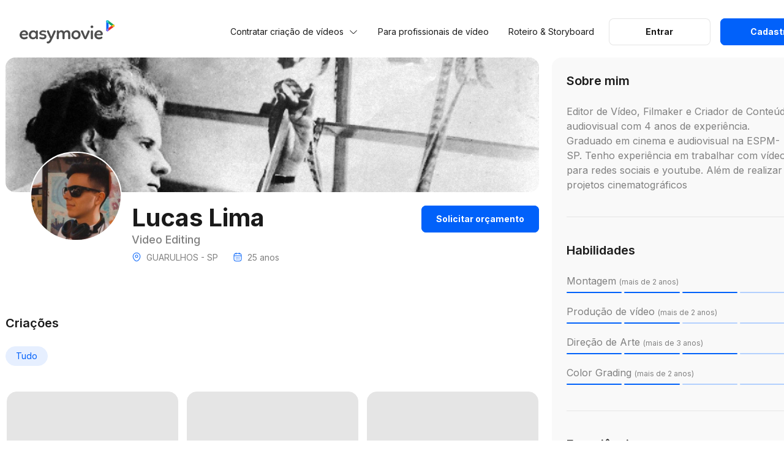

--- FILE ---
content_type: text/html; charset=utf-8
request_url: https://www.easymovie.com.br/perfis/limais
body_size: 9538
content:
<html><head><meta charset="UTF-8" /><meta content="width=device-width, initial-scale=1" name="viewport" /><meta content="ie=edge" http-equiv="X-UA-Compatible" /><link href="https://www.easymovie.com.br/assets/site/favicon-790dab1fb01fa5501cf967278214e4677199aad3c2462970e9d5a68d54a2880b.png" rel="icon" type="image/x-icon" /><title>Easymovie | Minha Página - Lucas Lima</title><meta content="Contrate os melhores profissionais de edição para criar vídeos incríveis para você. Peça seu vídeo agora mesmo." name="description" /><meta content="produção de vídeo, produtor de vídeo, contratar produtor de vídeo, plataforma de produção de vídeo, contratar vídeo, edição de vídeo, editor de vídeo, contratar edição de vídeo, contratar editor de vídeo, editor profissional, online, freelance, freelancers de vídeo, freela, profissional de edição, contratar, serviço de edição" name="keywords" /><meta content="index, follow" name="robots" /><meta content="2238931813011937" property="fb:app_id" /><meta content="website" property="og:type" /><meta content="https://www.easymovie.com.br/perfis/limais" property="og:url" /><meta content="Easymovie | Minha Página - Lucas Lima" property="og:title" /><meta content="Receba propostas em poucas horas para a criação do seu vídeo e contrate o produtor ideal. Encontre produtoras e profissionais de produção de vídeo." name="description" property="og:description" /><meta content="https://www.easymovie.com.br/assets/new_site/livejournal-4f98120c7077bfa161a1661c48b318e7de10debfed37d1498a0353d824179be0.png" property="og:image" /><link href="https://www.easymovie.com.br/assets/site/favicon-790dab1fb01fa5501cf967278214e4677199aad3c2462970e9d5a68d54a2880b.png" rel="icon" type="image/x-icon" /><!--Google Tag Manager--><script>(function(w,d,s,l,i){w[l]=w[l]||[];w[l].push({'gtm.start':
new Date().getTime(),event:'gtm.js'});var f=d.getElementsByTagName(s)[0],
j=d.createElement(s),dl=l!='dataLayer'?'&l='+l:'';j.async=true;j.src=
'https://www.googletagmanager.com/gtm.js?id='+i+dl;f.parentNode.insertBefore(j,f);
})(window,document,'script','dataLayer','GTM-T68FL49');</script><!--Google analytics--><script>(function(i,s,o,g,r,a,m){i['GoogleAnalyticsObject']=r;i[r]=i[r]||function(){
(i[r].q=i[r].q||[]).push(arguments)},i[r].l=1*new Date();a=s.createElement(o),
m=s.getElementsByTagName(o)[0];a.async=1;a.src=g;m.parentNode.insertBefore(a,m)
})(window,document,'script','https://www.google-analytics.com/analytics.js','ga');

ga('create', 'UA-73267616-1', 'auto');
ga('send', 'pageview');</script><!--hotjar--><script>(function(h,o,t,j,a,r){
    h.hj=h.hj||function(){(h.hj.q=h.hj.q||[]).push(arguments)};
    h._hjSettings={hjid:599587,hjsv:5};
    a=o.getElementsByTagName('head')[0];
    r=o.createElement('script');r.async=1;
    r.src=t+h._hjSettings.hjid+j+h._hjSettings.hjsv;
    a.appendChild(r);
})(window,document,'//static.hotjar.com/c/hotjar-','.js?sv=');</script><script async="true" defer="true" id="hs-script-loader" src="//js.hs-scripts.com/4891530.js"></script><script charset="utf-8" src="//js.hsforms.net/forms/embed/v2.js" type="text/javascript"></script><link href="https://fonts.googleapis.com" rel="preconnect" /><link crossorigin="" href="https://fonts.gstatic.com" rel="preconnect" /><link href="https://fonts.googleapis.com/css2?family=Inter:wght@300;400;500;600;700;800&amp;display=swap" media="print" onload="this.media=&#39;all&#39;" rel="stylesheet" /><link rel="stylesheet" href="https://www.easymovie.com.br/vite/assets/static_site-CUFJyeK7.css" media="all" /><meta name="csrf-param" content="authenticity_token" />
<meta name="csrf-token" content="6ZYsRW1JhSbwu5xWFdisvLlE1ob6wOCkoVTbPAKczVQFCXufuEwobOFulwpDJ_nd2_em7R64HfobZ5fKYAS1rQ" /><meta name="csp-nonce" /></head><body><!--Google Tag Manager (noscript)--><noscript><iframe height="0" src="https://www.googletagmanager.com/ns.html?id=GTM-T68FL49" style="display:none;visibility:hidden" width="0"></iframe></noscript><main class="main-site vitrine " data-js-page="my_page"><div id="dse-curtain" style="position: fixed;width: 100%;height: 100%;background: #fff;top: 0;left: 0;z-index: 999999"></div><header class="header"><div class="container"><div class="col-xs-12 px-0"><div class="d-flex align-items-center"><div class="col-xs-8 col-lg-4 px-0"><a title="EasyMovie" href="/"><img alt="EasyMovie logo" class="lazyload logo" data-src="https://www.easymovie.com.br/assets/new_site/logo-57911f9c0466e55a0e082342faca6e66061863e2a9bef608642eb741bab54a36.svg" height="30px" width="120px" /></a></div><nav class="navbar col-lg-8 col-xs-8 px-0"><ul class="navbar__menu"><li class="menu-drop"><div class="menu-section" id="clients">Contratar criação de vídeos<img class="svg-icon lazyload" data-src="https://www.easymovie.com.br/assets/new_site/arrow-down-menu-4ff45e6913d1df80a1c200fc0ce958741e7122b23ea6a17b5e8f08b683411615.svg" height="24px" width="24px" /><div class="menu-drop-box"><div class="menu-drop-options"><a alt="Contratar criação de vídeos" data-page="contratar" href="/perfis">Encontrar profissionais de vídeo</a></div><div class="menu-drop-divider"></div><div class="menu-drop-options"><a alt="Contratar criação de vídeos" data-page="contratar" href="/site/peca-seu-video">Publicar pedido de orçamento</a></div></div></div></li><li><a alt="Seja um Parceiro" data-page="parceiros" href="/site/seja-um-editor">Para profissionais de vídeo</a></li><li><a alt="Roteiro &amp; Storyboard" data-page="roteiro-storyboard" href="/site/ferramenta-de-roteiro">Roteiro & Storyboard</a></li><li class="navbar__actions"><a class="dse-button-link" alt="Login" href="/usuario/login"><span>Entrar</span></a><a class="dse-button-link link-theme__primary" alt="Cadastrar" href="/usuario/cadastro"><span>Cadastro</span></a></li></ul></nav><div class="dse-button rounded small d-none" id="toogle-menu" style="z-index: 9999"><input class="checkbox" id="navi-toggle" type="checkbox" /><label class="button" for="navi-toggle"><span class="hamburger">&nbsp;</span></label></div></div></div></div></header><div class="modal-portfolio">
  <a href="#!" class="modal-portfolio__close">
    <img src="https://www.easymovie.com.br/assets/icons/my_page/close-circle-outline-504be4b819d5a3da69734bbae350a98b4c0fee37d451213c9de428d91cbeffbe.svg" alt="" width="40px" height="40px" class="svg-icon"/>
  </a>
  <div class="container modal-portfolio__wrapper">
    <div style="width: 100%; position: relative">
      <div class="col-lg-8 modal-portfolio__video">
        <div class="modal-portfolio__carousel">
          <div class="modal-portfolio__carousel__owl-slider owl-carousel">
            <!-- Items -->
              <div class="modal-portfolio__video__wrapper flex-group" data-video-url="ptjj4lnt0mtb">
                <div class="modal-portfolio__video__player">
                  <div data-video-id="https://customer-4tl6n57yx29lfuzn.cloudflarestream.com/79a4fbc4428ab8cf254af075cbb5873d/iframe?poster=https://customer-4tl6n57yx29lfuzn.cloudflarestream.com/79a4fbc4428ab8cf254af075cbb5873d/thumbnails/thumbnail.jpg?time=57s%26height%3D600" class="data-video-id">
                    <iframe src="https://customer-4tl6n57yx29lfuzn.cloudflarestream.com/79a4fbc4428ab8cf254af075cbb5873d/iframe?poster=https://customer-4tl6n57yx29lfuzn.cloudflarestream.com/79a4fbc4428ab8cf254af075cbb5873d/thumbnails/thumbnail.jpg?time=57s%26height%3D600" style="border: none;position: absolute;top: 0;left: 0;height: 100%;width: 100%;" allow="accelerometer; gyroscope; autoplay; encrypted-media; picture-in-picture;" allowfullscreen="allowfullscreen"></iframe>
                  </div>
                </div>
                <div class="modal-portfolio__video__top-group">
                  <div class="modal-portfolio__video__title">
                    Zero Human 
                  </div>
                  <div class="modal-portfolio__video__social">
<!--                    <a href="#!">-->
<!--                      <img class="svg-icon" width="24px" height="24px" src="" title="Icone Play" alt="coração"/>-->
<!--                    </a>-->
<!--                    <a href="#!">-->
<!--                      <img class="svg-icon" width="24px" height="24px" src="" title="Icone Play"/>-->
<!--                    </a>-->
<!--                    <a href="#!">-->
<!--                      <img class="svg-icon" width="24px" height="24px" src="" title="Icone Play"/>-->
<!--                    </a>-->
                  </div>
                </div>
              </div>
              <div class="modal-portfolio__video__wrapper flex-group" data-video-url="27rdjwldr2rx">
                <div class="modal-portfolio__video__player">
                  <div data-video-id="https://customer-4tl6n57yx29lfuzn.cloudflarestream.com/bfa3a809c6fe474a5f579ba67ec3c9ec/iframe?poster=https://customer-4tl6n57yx29lfuzn.cloudflarestream.com/bfa3a809c6fe474a5f579ba67ec3c9ec/thumbnails/thumbnail.jpg?time=27s%26height%3D600" class="data-video-id">
                    <iframe src="https://customer-4tl6n57yx29lfuzn.cloudflarestream.com/bfa3a809c6fe474a5f579ba67ec3c9ec/iframe?poster=https://customer-4tl6n57yx29lfuzn.cloudflarestream.com/bfa3a809c6fe474a5f579ba67ec3c9ec/thumbnails/thumbnail.jpg?time=27s%26height%3D600" style="border: none;position: absolute;top: 0;left: 0;height: 100%;width: 100%;" allow="accelerometer; gyroscope; autoplay; encrypted-media; picture-in-picture;" allowfullscreen="allowfullscreen"></iframe>
                  </div>
                </div>
                <div class="modal-portfolio__video__top-group">
                  <div class="modal-portfolio__video__title">
                    Memories of Oma
                  </div>
                  <div class="modal-portfolio__video__social">
<!--                    <a href="#!">-->
<!--                      <img class="svg-icon" width="24px" height="24px" src="" title="Icone Play" alt="coração"/>-->
<!--                    </a>-->
<!--                    <a href="#!">-->
<!--                      <img class="svg-icon" width="24px" height="24px" src="" title="Icone Play"/>-->
<!--                    </a>-->
<!--                    <a href="#!">-->
<!--                      <img class="svg-icon" width="24px" height="24px" src="" title="Icone Play"/>-->
<!--                    </a>-->
                  </div>
                </div>
              </div>
              <div class="modal-portfolio__video__wrapper flex-group" data-video-url="vyfk7hvd58vu">
                <div class="modal-portfolio__video__player">
                  <div data-video-id="https://customer-4tl6n57yx29lfuzn.cloudflarestream.com/76408085a6747bb2a5c052f2d0aa48bc/iframe?poster=https://customer-4tl6n57yx29lfuzn.cloudflarestream.com/76408085a6747bb2a5c052f2d0aa48bc/thumbnails/thumbnail.jpg?time=60s%26height%3D600" class="data-video-id">
                    <iframe src="https://customer-4tl6n57yx29lfuzn.cloudflarestream.com/76408085a6747bb2a5c052f2d0aa48bc/iframe?poster=https://customer-4tl6n57yx29lfuzn.cloudflarestream.com/76408085a6747bb2a5c052f2d0aa48bc/thumbnails/thumbnail.jpg?time=60s%26height%3D600" style="border: none;position: absolute;top: 0;left: 0;height: 100%;width: 100%;" allow="accelerometer; gyroscope; autoplay; encrypted-media; picture-in-picture;" allowfullscreen="allowfullscreen"></iframe>
                  </div>
                </div>
                <div class="modal-portfolio__video__top-group">
                  <div class="modal-portfolio__video__title">
                    Invisible City
                  </div>
                  <div class="modal-portfolio__video__social">
<!--                    <a href="#!">-->
<!--                      <img class="svg-icon" width="24px" height="24px" src="" title="Icone Play" alt="coração"/>-->
<!--                    </a>-->
<!--                    <a href="#!">-->
<!--                      <img class="svg-icon" width="24px" height="24px" src="" title="Icone Play"/>-->
<!--                    </a>-->
<!--                    <a href="#!">-->
<!--                      <img class="svg-icon" width="24px" height="24px" src="" title="Icone Play"/>-->
<!--                    </a>-->
                  </div>
                </div>
              </div>
              <div class="modal-portfolio__video__wrapper flex-group" data-video-url="sf2ue8oxzzyl">
                <div class="modal-portfolio__video__player">
                  <div data-video-id="https://customer-4tl6n57yx29lfuzn.cloudflarestream.com/698f88efdcdb418a88bc9d4c29795f16/iframe?poster=https://customer-4tl6n57yx29lfuzn.cloudflarestream.com/698f88efdcdb418a88bc9d4c29795f16/thumbnails/thumbnail.jpg?time=27s%26height%3D600" class="data-video-id">
                    <iframe src="https://customer-4tl6n57yx29lfuzn.cloudflarestream.com/698f88efdcdb418a88bc9d4c29795f16/iframe?poster=https://customer-4tl6n57yx29lfuzn.cloudflarestream.com/698f88efdcdb418a88bc9d4c29795f16/thumbnails/thumbnail.jpg?time=27s%26height%3D600" style="border: none;position: absolute;top: 0;left: 0;height: 100%;width: 100%;" allow="accelerometer; gyroscope; autoplay; encrypted-media; picture-in-picture;" allowfullscreen="allowfullscreen"></iframe>
                  </div>
                </div>
                <div class="modal-portfolio__video__top-group">
                  <div class="modal-portfolio__video__title">
                    Reserva de Minas 
                  </div>
                  <div class="modal-portfolio__video__social">
<!--                    <a href="#!">-->
<!--                      <img class="svg-icon" width="24px" height="24px" src="" title="Icone Play" alt="coração"/>-->
<!--                    </a>-->
<!--                    <a href="#!">-->
<!--                      <img class="svg-icon" width="24px" height="24px" src="" title="Icone Play"/>-->
<!--                    </a>-->
<!--                    <a href="#!">-->
<!--                      <img class="svg-icon" width="24px" height="24px" src="" title="Icone Play"/>-->
<!--                    </a>-->
                  </div>
                </div>
              </div>
              <div class="modal-portfolio__video__wrapper flex-group" data-video-url="wbx9wpn824ou">
                <div class="modal-portfolio__video__player">
                  <div data-video-id="https://customer-4tl6n57yx29lfuzn.cloudflarestream.com/a893fc501a3b286dba28f382e016cf17/iframe?poster=https://customer-4tl6n57yx29lfuzn.cloudflarestream.com/a893fc501a3b286dba28f382e016cf17/thumbnails/thumbnail.jpg?time=52s%26height%3D600" class="data-video-id">
                    <iframe src="https://customer-4tl6n57yx29lfuzn.cloudflarestream.com/a893fc501a3b286dba28f382e016cf17/iframe?poster=https://customer-4tl6n57yx29lfuzn.cloudflarestream.com/a893fc501a3b286dba28f382e016cf17/thumbnails/thumbnail.jpg?time=52s%26height%3D600" style="border: none;position: absolute;top: 0;left: 0;height: 100%;width: 100%;" allow="accelerometer; gyroscope; autoplay; encrypted-media; picture-in-picture;" allowfullscreen="allowfullscreen"></iframe>
                  </div>
                </div>
                <div class="modal-portfolio__video__top-group">
                  <div class="modal-portfolio__video__title">
                    The True Life of Helena
                  </div>
                  <div class="modal-portfolio__video__social">
<!--                    <a href="#!">-->
<!--                      <img class="svg-icon" width="24px" height="24px" src="" title="Icone Play" alt="coração"/>-->
<!--                    </a>-->
<!--                    <a href="#!">-->
<!--                      <img class="svg-icon" width="24px" height="24px" src="" title="Icone Play"/>-->
<!--                    </a>-->
<!--                    <a href="#!">-->
<!--                      <img class="svg-icon" width="24px" height="24px" src="" title="Icone Play"/>-->
<!--                    </a>-->
                  </div>
                </div>
              </div>
              <div class="modal-portfolio__video__wrapper flex-group" data-video-url="syxyj3c0rp8d">
                <div class="modal-portfolio__video__player">
                  <div data-video-id="https://customer-4tl6n57yx29lfuzn.cloudflarestream.com/3cf1c168bc90f670031f9c678e44046c/iframe?poster=https://customer-4tl6n57yx29lfuzn.cloudflarestream.com/3cf1c168bc90f670031f9c678e44046c/thumbnails/thumbnail.jpg?time=37s%26height%3D600" class="data-video-id">
                    <iframe src="https://customer-4tl6n57yx29lfuzn.cloudflarestream.com/3cf1c168bc90f670031f9c678e44046c/iframe?poster=https://customer-4tl6n57yx29lfuzn.cloudflarestream.com/3cf1c168bc90f670031f9c678e44046c/thumbnails/thumbnail.jpg?time=37s%26height%3D600" style="border: none;position: absolute;top: 0;left: 0;height: 100%;width: 100%;" allow="accelerometer; gyroscope; autoplay; encrypted-media; picture-in-picture;" allowfullscreen="allowfullscreen"></iframe>
                  </div>
                </div>
                <div class="modal-portfolio__video__top-group">
                  <div class="modal-portfolio__video__title">
                    Zyklon - B
                  </div>
                  <div class="modal-portfolio__video__social">
<!--                    <a href="#!">-->
<!--                      <img class="svg-icon" width="24px" height="24px" src="" title="Icone Play" alt="coração"/>-->
<!--                    </a>-->
<!--                    <a href="#!">-->
<!--                      <img class="svg-icon" width="24px" height="24px" src="" title="Icone Play"/>-->
<!--                    </a>-->
<!--                    <a href="#!">-->
<!--                      <img class="svg-icon" width="24px" height="24px" src="" title="Icone Play"/>-->
<!--                    </a>-->
                  </div>
                </div>
              </div>
              <div class="modal-portfolio__video__wrapper flex-group" data-video-url="d6b2hlhj5o59">
                <div class="modal-portfolio__video__player">
                  <div data-video-id="https://customer-4tl6n57yx29lfuzn.cloudflarestream.com/9796446c5e77e1ead40b579015e31cf6/iframe?poster=https://customer-4tl6n57yx29lfuzn.cloudflarestream.com/9796446c5e77e1ead40b579015e31cf6/thumbnails/thumbnail.jpg?time=35s%26height%3D600" class="data-video-id">
                    <iframe src="https://customer-4tl6n57yx29lfuzn.cloudflarestream.com/9796446c5e77e1ead40b579015e31cf6/iframe?poster=https://customer-4tl6n57yx29lfuzn.cloudflarestream.com/9796446c5e77e1ead40b579015e31cf6/thumbnails/thumbnail.jpg?time=35s%26height%3D600" style="border: none;position: absolute;top: 0;left: 0;height: 100%;width: 100%;" allow="accelerometer; gyroscope; autoplay; encrypted-media; picture-in-picture;" allowfullscreen="allowfullscreen"></iframe>
                  </div>
                </div>
                <div class="modal-portfolio__video__top-group">
                  <div class="modal-portfolio__video__title">
                    Good Nite
                  </div>
                  <div class="modal-portfolio__video__social">
<!--                    <a href="#!">-->
<!--                      <img class="svg-icon" width="24px" height="24px" src="" title="Icone Play" alt="coração"/>-->
<!--                    </a>-->
<!--                    <a href="#!">-->
<!--                      <img class="svg-icon" width="24px" height="24px" src="" title="Icone Play"/>-->
<!--                    </a>-->
<!--                    <a href="#!">-->
<!--                      <img class="svg-icon" width="24px" height="24px" src="" title="Icone Play"/>-->
<!--                    </a>-->
                  </div>
                </div>
              </div>
              <div class="modal-portfolio__video__wrapper flex-group" data-video-url="u04e14t6k7ds">
                <div class="modal-portfolio__video__player">
                  <div data-video-id="https://customer-4tl6n57yx29lfuzn.cloudflarestream.com/81bfee722f7cb2064a2b6d6dc96ff7ee/iframe?poster=https://customer-4tl6n57yx29lfuzn.cloudflarestream.com/81bfee722f7cb2064a2b6d6dc96ff7ee/thumbnails/thumbnail.jpg?time=23s%26height%3D600" class="data-video-id">
                    <iframe src="https://customer-4tl6n57yx29lfuzn.cloudflarestream.com/81bfee722f7cb2064a2b6d6dc96ff7ee/iframe?poster=https://customer-4tl6n57yx29lfuzn.cloudflarestream.com/81bfee722f7cb2064a2b6d6dc96ff7ee/thumbnails/thumbnail.jpg?time=23s%26height%3D600" style="border: none;position: absolute;top: 0;left: 0;height: 100%;width: 100%;" allow="accelerometer; gyroscope; autoplay; encrypted-media; picture-in-picture;" allowfullscreen="allowfullscreen"></iframe>
                  </div>
                </div>
                <div class="modal-portfolio__video__top-group">
                  <div class="modal-portfolio__video__title">
                    Casarão Guatambu
                  </div>
                  <div class="modal-portfolio__video__social">
<!--                    <a href="#!">-->
<!--                      <img class="svg-icon" width="24px" height="24px" src="" title="Icone Play" alt="coração"/>-->
<!--                    </a>-->
<!--                    <a href="#!">-->
<!--                      <img class="svg-icon" width="24px" height="24px" src="" title="Icone Play"/>-->
<!--                    </a>-->
<!--                    <a href="#!">-->
<!--                      <img class="svg-icon" width="24px" height="24px" src="" title="Icone Play"/>-->
<!--                    </a>-->
                  </div>
                </div>
              </div>
              <div class="modal-portfolio__video__wrapper flex-group" data-video-url="bkjln3dwmrmx">
                <div class="modal-portfolio__video__player">
                  <div data-video-id="https://customer-4tl6n57yx29lfuzn.cloudflarestream.com/90c665983f6b35fbc4f61df293e47f48/iframe?poster=https://customer-4tl6n57yx29lfuzn.cloudflarestream.com/90c665983f6b35fbc4f61df293e47f48/thumbnails/thumbnail.jpg?time=0s%26height%3D600" class="data-video-id">
                    <iframe src="https://customer-4tl6n57yx29lfuzn.cloudflarestream.com/90c665983f6b35fbc4f61df293e47f48/iframe?poster=https://customer-4tl6n57yx29lfuzn.cloudflarestream.com/90c665983f6b35fbc4f61df293e47f48/thumbnails/thumbnail.jpg?time=0s%26height%3D600" style="border: none;position: absolute;top: 0;left: 0;height: 100%;width: 100%;" allow="accelerometer; gyroscope; autoplay; encrypted-media; picture-in-picture;" allowfullscreen="allowfullscreen"></iframe>
                  </div>
                </div>
                <div class="modal-portfolio__video__top-group">
                  <div class="modal-portfolio__video__title">
                    MAX 2022 
                  </div>
                  <div class="modal-portfolio__video__social">
<!--                    <a href="#!">-->
<!--                      <img class="svg-icon" width="24px" height="24px" src="" title="Icone Play" alt="coração"/>-->
<!--                    </a>-->
<!--                    <a href="#!">-->
<!--                      <img class="svg-icon" width="24px" height="24px" src="" title="Icone Play"/>-->
<!--                    </a>-->
<!--                    <a href="#!">-->
<!--                      <img class="svg-icon" width="24px" height="24px" src="" title="Icone Play"/>-->
<!--                    </a>-->
                  </div>
                </div>
              </div>
          </div>
        </div>
        <!-- Controle do slider -->
        <div class="modal-portfolio__slide__control">
          <a href="#!" class="arrow-left slide-control">
            <img class="svg-icon" width="20px" height="20px" src="https://www.easymovie.com.br/assets/new_site/arrow-left-29cf5123d110508fc1a0fa4b0bf10d38c7c620abb20537e32e8084aa3baca9fe.svg" title="Icone Play" alt="mover esquerda"/>
            &nbsp;&nbsp; anterior
          </a>
          <a href="#!" class="arrow-right slide-control">próximo &nbsp;&nbsp;
            <img class="svg-icon" width="20px" height="20px" src="https://www.easymovie.com.br/assets/new_site/arrow-right-default-aade71239a225b5c872ae6f4495eca791586e3d770e66a5e8b5596ed05d95d1d.svg" title="Icone Play" alt="mover direita"/></a>
        </div>
      </div>
      <!--Side bar foto usuário e informações -->
      <div class="col-lg-4 modal-portfolio__side-bar">
        <div class="modal-portfolio__side-bar__user section-separator">
          <div class="modal-portfolio__side-bar__user__picture">
            <div class="user_space_avatar user_space_avatar--small">
              <img src="https://img.easymovie.com.br/insecure/rs:fill:300:300/g:sm/plain/https%3A%2F%2Feasymovie-production.s3.amazonaws.com%2Fh8kljdlrfzewd1996hjkqol0d6to%3Fresponse-content-disposition%3Dinline%253B%2520filename%253D%2522file.jpeg%2522%253B%2520filename%252A%253DUTF-8%2527%2527file.jpeg%26response-content-type%3Dimage%252Fjpeg%26X-Amz-Algorithm%3DAWS4-HMAC-SHA256%26X-Amz-Credential%3DAKIAIGRLODIVD64P4LNA%252F20260123%252Fus-east-1%252Fs3%252Faws4_request%26X-Amz-Date%3D20260123T174146Z%26X-Amz-Expires%3D300%26X-Amz-SignedHeaders%3Dhost%26X-Amz-Signature%3D9af99b0a78214dac3ca3bb7f56d27a6761a706b7de26f48c6cf0042dac724d33" alt="Lucas Lima"/>
            </div>
          </div>
          <h3 class="modal-portfolio__side-bar__user__name">Lucas Lima</h3>
        </div>
          <div data-side-bar-id=ptjj4lnt0mtb class="modal-portfolio__side-bar__wrapper">
            <div class="modal-portfolio__side-bar__info section-separator">
              <h3 class="modal-portfolio__side-bar__title">Atuação</h3>
              <ol class="modal-portfolio__side-bar__info__tags">
                  <div class="box-tag">
                    <a href="#!" class="portfolio-tag portfolio-tag__acting">
                      Animation, Editing assistance, Direction
                    </a>
                  </div>
              </ol>
            </div>

            <div class="modal-portfolio__side-bar__tools section-separator">
              <h3 class="modal-portfolio__side-bar__title">Ferramentas</h3>
              <ol class="modal-portfolio__side-bar__info__tags">
                  <div class="box-tag">
                    <a href="#!" class="portfolio-tag portfolio-tag__tools">
                      Adobe After effects
                    </a>
                  </div>
                  <div class="box-tag">
                    <a href="#!" class="portfolio-tag portfolio-tag__tools">
                      adobe premeire pro
                    </a>
                  </div>
              </ol>
            </div>

            <div class="modal-portfolio__side-bar__tags section-separator">
              <h3 class="modal-portfolio__side-bar__title">Tags</h3>
              <ol class="modal-portfolio__side-bar__info__tags">
              </ol>
            </div>

              <!-- Descrição -->
              <div class="modal-portfolio__side-bar__description section-separator">
                <h3 class="modal-portfolio__side-bar__title">Descrição</h3>
                <div class="modal-portfolio__side-bar__description__text text--hidden">
                  <p>&quot;0 Human&quot; is an artistic short film directed by myself and Mathaeus Tota. 
In this short, we take the audience on a psychedelic journey into the mind of a machine after it becomes enchanted by the light of a firefly.
For this project, I worked as an animator, creating all the effects using Adobe After Effects.</p>
                </div>
                <a href="#!" class="modal-portfolio__side-bar__description__text__more read-more">ver mais</a>
              </div>
              <div class="modal-portfolio__side-bar__call-to-action section-separator">

                <a href="/contratar/limais" class="dse-button-link link-theme____neutral__outlined icon--right">
                  <i><img class="svg-icon" width="24px" height="24px" src="https://www.easymovie.com.br/assets/icons/my_page/clipboard-dollar-832726fb0c54769faf57ce83328c833acef536bef9df7602860906d15c3600b8.svg" title="Icone Play"/></i>
                  <span>Solicitar orçamento</span>
                </a>
              </div>
            </div>
          <div data-side-bar-id=27rdjwldr2rx class="modal-portfolio__side-bar__wrapper">
            <div class="modal-portfolio__side-bar__info section-separator">
              <h3 class="modal-portfolio__side-bar__title">Atuação</h3>
              <ol class="modal-portfolio__side-bar__info__tags">
                  <div class="box-tag">
                    <a href="#!" class="portfolio-tag portfolio-tag__acting">
                      Editing
                    </a>
                  </div>
                  <div class="box-tag">
                    <a href="#!" class="portfolio-tag portfolio-tag__acting">
                      subtitles
                    </a>
                  </div>
              </ol>
            </div>

            <div class="modal-portfolio__side-bar__tools section-separator">
              <h3 class="modal-portfolio__side-bar__title">Ferramentas</h3>
              <ol class="modal-portfolio__side-bar__info__tags">
                  <div class="box-tag">
                    <a href="#!" class="portfolio-tag portfolio-tag__tools">
                      Adobe Premiere Pro
                    </a>
                  </div>
              </ol>
            </div>

            <div class="modal-portfolio__side-bar__tags section-separator">
              <h3 class="modal-portfolio__side-bar__title">Tags</h3>
              <ol class="modal-portfolio__side-bar__info__tags">
                  <div class="box-tag">
                    <div class="portfolio-tag portfolio-tag__general-tags">Documentary</div>
                  </div>
              </ol>
            </div>

              <!-- Descrição -->
              <div class="modal-portfolio__side-bar__description section-separator">
                <h3 class="modal-portfolio__side-bar__title">Descrição</h3>
                <div class="modal-portfolio__side-bar__description__text text--hidden">
                  <p>&quot;Memories of Oma&quot; is a Short Documentary produced in 2022. In this work, we follow a brief account of Erica Susemihl, from her departure from post-World War II Germany to her arrival in Brazil.</p>
                </div>
                <a href="#!" class="modal-portfolio__side-bar__description__text__more read-more">ver mais</a>
              </div>
              <div class="modal-portfolio__side-bar__call-to-action section-separator">

                <a href="/contratar/limais" class="dse-button-link link-theme____neutral__outlined icon--right">
                  <i><img class="svg-icon" width="24px" height="24px" src="https://www.easymovie.com.br/assets/icons/my_page/clipboard-dollar-832726fb0c54769faf57ce83328c833acef536bef9df7602860906d15c3600b8.svg" title="Icone Play"/></i>
                  <span>Solicitar orçamento</span>
                </a>
              </div>
            </div>
          <div data-side-bar-id=vyfk7hvd58vu class="modal-portfolio__side-bar__wrapper">
            <div class="modal-portfolio__side-bar__info section-separator">
              <h3 class="modal-portfolio__side-bar__title">Atuação</h3>
              <ol class="modal-portfolio__side-bar__info__tags">
                  <div class="box-tag">
                    <a href="#!" class="portfolio-tag portfolio-tag__acting">
                      Operador de camera 
                    </a>
                  </div>
                  <div class="box-tag">
                    <a href="#!" class="portfolio-tag portfolio-tag__acting">
                      Criação de roteiro
                    </a>
                  </div>
                  <div class="box-tag">
                    <a href="#!" class="portfolio-tag portfolio-tag__acting">
                      Coordenação de Produção
                    </a>
                  </div>
              </ol>
            </div>

            <div class="modal-portfolio__side-bar__tools section-separator">
              <h3 class="modal-portfolio__side-bar__title">Ferramentas</h3>
              <ol class="modal-portfolio__side-bar__info__tags">
                  <div class="box-tag">
                    <a href="#!" class="portfolio-tag portfolio-tag__tools">
                      Adobe Premiere Pro
                    </a>
                  </div>
              </ol>
            </div>

            <div class="modal-portfolio__side-bar__tags section-separator">
              <h3 class="modal-portfolio__side-bar__title">Tags</h3>
              <ol class="modal-portfolio__side-bar__info__tags">
                  <div class="box-tag">
                    <div class="portfolio-tag portfolio-tag__general-tags">Curta Metragem</div>
                  </div>
              </ol>
            </div>

              <!-- Descrição -->
              <div class="modal-portfolio__side-bar__description section-separator">
                <h3 class="modal-portfolio__side-bar__title">Descrição</h3>
                <div class="modal-portfolio__side-bar__description__text text--hidden">
                  <p>Academic Documentary Short Film made in 2019. It combines observational and performative documentary styles, aiming to capture the brief realism of individuals often ignored and &#39;invisible&#39; in the vast metropolis of São Paulo.</p>
                </div>
                <a href="#!" class="modal-portfolio__side-bar__description__text__more read-more">ver mais</a>
              </div>
              <div class="modal-portfolio__side-bar__call-to-action section-separator">

                <a href="/contratar/limais" class="dse-button-link link-theme____neutral__outlined icon--right">
                  <i><img class="svg-icon" width="24px" height="24px" src="https://www.easymovie.com.br/assets/icons/my_page/clipboard-dollar-832726fb0c54769faf57ce83328c833acef536bef9df7602860906d15c3600b8.svg" title="Icone Play"/></i>
                  <span>Solicitar orçamento</span>
                </a>
              </div>
            </div>
          <div data-side-bar-id=sf2ue8oxzzyl class="modal-portfolio__side-bar__wrapper">
            <div class="modal-portfolio__side-bar__info section-separator">
              <h3 class="modal-portfolio__side-bar__title">Atuação</h3>
              <ol class="modal-portfolio__side-bar__info__tags">
                  <div class="box-tag">
                    <a href="#!" class="portfolio-tag portfolio-tag__acting">
                      Editing
                    </a>
                  </div>
              </ol>
            </div>

            <div class="modal-portfolio__side-bar__tools section-separator">
              <h3 class="modal-portfolio__side-bar__title">Ferramentas</h3>
              <ol class="modal-portfolio__side-bar__info__tags">
                  <div class="box-tag">
                    <a href="#!" class="portfolio-tag portfolio-tag__tools">
                      Adobe Premiere Pro
                    </a>
                  </div>
              </ol>
            </div>

            <div class="modal-portfolio__side-bar__tags section-separator">
              <h3 class="modal-portfolio__side-bar__title">Tags</h3>
              <ol class="modal-portfolio__side-bar__info__tags">
                  <div class="box-tag">
                    <div class="portfolio-tag portfolio-tag__general-tags">branded content</div>
                  </div>
              </ol>
            </div>

              <!-- Descrição -->
              <div class="modal-portfolio__side-bar__description section-separator">
                <h3 class="modal-portfolio__side-bar__title">Descrição</h3>
                <div class="modal-portfolio__side-bar__description__text text--hidden">
                  <p>A short commercial made for the brand &#39;Reserva de Minas&#39; of dulce de leche. </p>
                </div>
                <a href="#!" class="modal-portfolio__side-bar__description__text__more read-more">ver mais</a>
              </div>
              <div class="modal-portfolio__side-bar__call-to-action section-separator">

                <a href="/contratar/limais" class="dse-button-link link-theme____neutral__outlined icon--right">
                  <i><img class="svg-icon" width="24px" height="24px" src="https://www.easymovie.com.br/assets/icons/my_page/clipboard-dollar-832726fb0c54769faf57ce83328c833acef536bef9df7602860906d15c3600b8.svg" title="Icone Play"/></i>
                  <span>Solicitar orçamento</span>
                </a>
              </div>
            </div>
          <div data-side-bar-id=wbx9wpn824ou class="modal-portfolio__side-bar__wrapper">
            <div class="modal-portfolio__side-bar__info section-separator">
              <h3 class="modal-portfolio__side-bar__title">Atuação</h3>
              <ol class="modal-portfolio__side-bar__info__tags">
                  <div class="box-tag">
                    <a href="#!" class="portfolio-tag portfolio-tag__acting">
                      Editing
                    </a>
                  </div>
                  <div class="box-tag">
                    <a href="#!" class="portfolio-tag portfolio-tag__acting">
                      director
                    </a>
                  </div>
              </ol>
            </div>

            <div class="modal-portfolio__side-bar__tools section-separator">
              <h3 class="modal-portfolio__side-bar__title">Ferramentas</h3>
              <ol class="modal-portfolio__side-bar__info__tags">
                  <div class="box-tag">
                    <a href="#!" class="portfolio-tag portfolio-tag__tools">
                      Adobe Premiere Pro
                    </a>
                  </div>
                  <div class="box-tag">
                    <a href="#!" class="portfolio-tag portfolio-tag__tools">
                      Canon Sl3
                    </a>
                  </div>
              </ol>
            </div>

            <div class="modal-portfolio__side-bar__tags section-separator">
              <h3 class="modal-portfolio__side-bar__title">Tags</h3>
              <ol class="modal-portfolio__side-bar__info__tags">
              </ol>
            </div>

              <!-- Descrição -->
              <div class="modal-portfolio__side-bar__description section-separator">
                <h3 class="modal-portfolio__side-bar__title">Descrição</h3>
                <div class="modal-portfolio__side-bar__description__text text--hidden">
                  <p>
&quot;The Teaser for the Fictional Short Film &#39;The True Life of Helena&#39;&quot;</p>
                </div>
                <a href="#!" class="modal-portfolio__side-bar__description__text__more read-more">ver mais</a>
              </div>
              <div class="modal-portfolio__side-bar__call-to-action section-separator">

                <a href="/contratar/limais" class="dse-button-link link-theme____neutral__outlined icon--right">
                  <i><img class="svg-icon" width="24px" height="24px" src="https://www.easymovie.com.br/assets/icons/my_page/clipboard-dollar-832726fb0c54769faf57ce83328c833acef536bef9df7602860906d15c3600b8.svg" title="Icone Play"/></i>
                  <span>Solicitar orçamento</span>
                </a>
              </div>
            </div>
          <div data-side-bar-id=syxyj3c0rp8d class="modal-portfolio__side-bar__wrapper">
            <div class="modal-portfolio__side-bar__info section-separator">
              <h3 class="modal-portfolio__side-bar__title">Atuação</h3>
              <ol class="modal-portfolio__side-bar__info__tags">
                  <div class="box-tag">
                    <a href="#!" class="portfolio-tag portfolio-tag__acting">
                      Editing
                    </a>
                  </div>
                  <div class="box-tag">
                    <a href="#!" class="portfolio-tag portfolio-tag__acting">
                      acting
                    </a>
                  </div>
              </ol>
            </div>

            <div class="modal-portfolio__side-bar__tools section-separator">
              <h3 class="modal-portfolio__side-bar__title">Ferramentas</h3>
              <ol class="modal-portfolio__side-bar__info__tags">
                  <div class="box-tag">
                    <a href="#!" class="portfolio-tag portfolio-tag__tools">
                      Adobe Premiere Pro
                    </a>
                  </div>
                  <div class="box-tag">
                    <a href="#!" class="portfolio-tag portfolio-tag__tools">
                      Adobe Audition
                    </a>
                  </div>
              </ol>
            </div>

            <div class="modal-portfolio__side-bar__tags section-separator">
              <h3 class="modal-portfolio__side-bar__title">Tags</h3>
              <ol class="modal-portfolio__side-bar__info__tags">
              </ol>
            </div>

              <!-- Descrição -->
              <div class="modal-portfolio__side-bar__description section-separator">
                <h3 class="modal-portfolio__side-bar__title">Descrição</h3>
                <div class="modal-portfolio__side-bar__description__text text--hidden">
                  <p>&quot;Zyklon-B&quot; is a Fictional Short Film made in 2021. Here, we follow a stranger wandering in a desolate environment as he is surrounded by his anxieties and the guilt of his mysterious past.</p>
                </div>
                <a href="#!" class="modal-portfolio__side-bar__description__text__more read-more">ver mais</a>
              </div>
              <div class="modal-portfolio__side-bar__call-to-action section-separator">

                <a href="/contratar/limais" class="dse-button-link link-theme____neutral__outlined icon--right">
                  <i><img class="svg-icon" width="24px" height="24px" src="https://www.easymovie.com.br/assets/icons/my_page/clipboard-dollar-832726fb0c54769faf57ce83328c833acef536bef9df7602860906d15c3600b8.svg" title="Icone Play"/></i>
                  <span>Solicitar orçamento</span>
                </a>
              </div>
            </div>
          <div data-side-bar-id=d6b2hlhj5o59 class="modal-portfolio__side-bar__wrapper">
            <div class="modal-portfolio__side-bar__info section-separator">
              <h3 class="modal-portfolio__side-bar__title">Atuação</h3>
              <ol class="modal-portfolio__side-bar__info__tags">
                  <div class="box-tag">
                    <a href="#!" class="portfolio-tag portfolio-tag__acting">
                      Direção
                    </a>
                  </div>
                  <div class="box-tag">
                    <a href="#!" class="portfolio-tag portfolio-tag__acting">
                      Filmagem
                    </a>
                  </div>
                  <div class="box-tag">
                    <a href="#!" class="portfolio-tag portfolio-tag__acting">
                      Assistente de edição
                    </a>
                  </div>
              </ol>
            </div>

            <div class="modal-portfolio__side-bar__tools section-separator">
              <h3 class="modal-portfolio__side-bar__title">Ferramentas</h3>
              <ol class="modal-portfolio__side-bar__info__tags">
                  <div class="box-tag">
                    <a href="#!" class="portfolio-tag portfolio-tag__tools">
                      Adobe Premiere Pro
                    </a>
                  </div>
                  <div class="box-tag">
                    <a href="#!" class="portfolio-tag portfolio-tag__tools">
                      Celular
                    </a>
                  </div>
              </ol>
            </div>

            <div class="modal-portfolio__side-bar__tags section-separator">
              <h3 class="modal-portfolio__side-bar__title">Tags</h3>
              <ol class="modal-portfolio__side-bar__info__tags">
              </ol>
            </div>

              <!-- Descrição -->
              <div class="modal-portfolio__side-bar__description section-separator">
                <h3 class="modal-portfolio__side-bar__title">Descrição</h3>
                <div class="modal-portfolio__side-bar__description__text text--hidden">
                  <p>The Fictional Short Film &quot;Good Nite&quot; was a project created for the Minute Festival 2019, with the simple purpose of conveying suspense and terror.
</p>
                </div>
                <a href="#!" class="modal-portfolio__side-bar__description__text__more read-more">ver mais</a>
              </div>
              <div class="modal-portfolio__side-bar__call-to-action section-separator">

                <a href="/contratar/limais" class="dse-button-link link-theme____neutral__outlined icon--right">
                  <i><img class="svg-icon" width="24px" height="24px" src="https://www.easymovie.com.br/assets/icons/my_page/clipboard-dollar-832726fb0c54769faf57ce83328c833acef536bef9df7602860906d15c3600b8.svg" title="Icone Play"/></i>
                  <span>Solicitar orçamento</span>
                </a>
              </div>
            </div>
          <div data-side-bar-id=u04e14t6k7ds class="modal-portfolio__side-bar__wrapper">
            <div class="modal-portfolio__side-bar__info section-separator">
              <h3 class="modal-portfolio__side-bar__title">Atuação</h3>
              <ol class="modal-portfolio__side-bar__info__tags">
                  <div class="box-tag">
                    <a href="#!" class="portfolio-tag portfolio-tag__acting">
                      Editing
                    </a>
                  </div>
              </ol>
            </div>

            <div class="modal-portfolio__side-bar__tools section-separator">
              <h3 class="modal-portfolio__side-bar__title">Ferramentas</h3>
              <ol class="modal-portfolio__side-bar__info__tags">
                  <div class="box-tag">
                    <a href="#!" class="portfolio-tag portfolio-tag__tools">
                      Adobe Premiere Pro
                    </a>
                  </div>
              </ol>
            </div>

            <div class="modal-portfolio__side-bar__tags section-separator">
              <h3 class="modal-portfolio__side-bar__title">Tags</h3>
              <ol class="modal-portfolio__side-bar__info__tags">
                  <div class="box-tag">
                    <div class="portfolio-tag portfolio-tag__general-tags">Canal de Youtube </div>
                  </div>
              </ol>
            </div>

              <!-- Descrição -->
              <div class="modal-portfolio__side-bar__description section-separator">
                <h3 class="modal-portfolio__side-bar__title">Descrição</h3>
                <div class="modal-portfolio__side-bar__description__text text--hidden">
                  <p></p>
                </div>
                <a href="#!" class="modal-portfolio__side-bar__description__text__more read-more">ver mais</a>
              </div>
              <div class="modal-portfolio__side-bar__call-to-action section-separator">

                <a href="/contratar/limais" class="dse-button-link link-theme____neutral__outlined icon--right">
                  <i><img class="svg-icon" width="24px" height="24px" src="https://www.easymovie.com.br/assets/icons/my_page/clipboard-dollar-832726fb0c54769faf57ce83328c833acef536bef9df7602860906d15c3600b8.svg" title="Icone Play"/></i>
                  <span>Solicitar orçamento</span>
                </a>
              </div>
            </div>
          <div data-side-bar-id=bkjln3dwmrmx class="modal-portfolio__side-bar__wrapper">
            <div class="modal-portfolio__side-bar__info section-separator">
              <h3 class="modal-portfolio__side-bar__title">Atuação</h3>
              <ol class="modal-portfolio__side-bar__info__tags">
                  <div class="box-tag">
                    <a href="#!" class="portfolio-tag portfolio-tag__acting">
                      Editing
                    </a>
                  </div>
              </ol>
            </div>

            <div class="modal-portfolio__side-bar__tools section-separator">
              <h3 class="modal-portfolio__side-bar__title">Ferramentas</h3>
              <ol class="modal-portfolio__side-bar__info__tags">
                  <div class="box-tag">
                    <a href="#!" class="portfolio-tag portfolio-tag__tools">
                      Adobe Premiere Pro
                    </a>
                  </div>
              </ol>
            </div>

            <div class="modal-portfolio__side-bar__tags section-separator">
              <h3 class="modal-portfolio__side-bar__title">Tags</h3>
              <ol class="modal-portfolio__side-bar__info__tags">
                  <div class="box-tag">
                    <div class="portfolio-tag portfolio-tag__general-tags">instagram</div>
                  </div>
              </ol>
            </div>

              <!-- Descrição -->
              <div class="modal-portfolio__side-bar__description section-separator">
                <h3 class="modal-portfolio__side-bar__title">Descrição</h3>
                <div class="modal-portfolio__side-bar__description__text text--hidden">
                  <p>A short video that I did for &quot;Imprensa Mahon&quot; instagram the day they arrived at MAX, a market event for the brazilian movie industry that occurs in Minas Gerais. 
I was at home doing all the editing and subtitles for the instagram account of &quot;Imprensa Mahon&quot;. This is an oppening video for all the ones that would come </p>
                </div>
                <a href="#!" class="modal-portfolio__side-bar__description__text__more read-more">ver mais</a>
              </div>
              <div class="modal-portfolio__side-bar__call-to-action section-separator">

                <a href="/contratar/limais" class="dse-button-link link-theme____neutral__outlined icon--right">
                  <i><img class="svg-icon" width="24px" height="24px" src="https://www.easymovie.com.br/assets/icons/my_page/clipboard-dollar-832726fb0c54769faf57ce83328c833acef536bef9df7602860906d15c3600b8.svg" title="Icone Play"/></i>
                  <span>Solicitar orçamento</span>
                </a>
              </div>
            </div>
      </div>
    </div>
  </div>
</div>

<div class="vitrine vitrine-body">
  <div class="container">
    <div class="col-lg-8 px-0">
      <section class="pt-0 main-banner">
        <div class="col-12">
          <div class="banner" style="background-image: url('https://easymovie-production.s3.amazonaws.com/my_page/1336/banner/752503a1/9abd7e58/f57dfb22/9dceb547/sergey.jpg')">
            <div class="user_space">
              <div class="user_space_section-data">
                <div class="user_space_avatar">
                  <img src="https://img.easymovie.com.br/insecure/rs:fill:300:300/g:sm/plain/https%3A%2F%2Feasymovie-production.s3.amazonaws.com%2Fh8kljdlrfzewd1996hjkqol0d6to%3Fresponse-content-disposition%3Dinline%253B%2520filename%253D%2522file.jpeg%2522%253B%2520filename%252A%253DUTF-8%2527%2527file.jpeg%26response-content-type%3Dimage%252Fjpeg%26X-Amz-Algorithm%3DAWS4-HMAC-SHA256%26X-Amz-Credential%3DAKIAIGRLODIVD64P4LNA%252F20260123%252Fus-east-1%252Fs3%252Faws4_request%26X-Amz-Date%3D20260123T174146Z%26X-Amz-Expires%3D300%26X-Amz-SignedHeaders%3Dhost%26X-Amz-Signature%3D9af99b0a78214dac3ca3bb7f56d27a6761a706b7de26f48c6cf0042dac724d33" alt="Lucas Lima"/>
                </div>
                <div class="user_space_data">
                  <h1 class="user_space-name">Lucas Lima</h1>
                  <h2 class="user_space-occupation">
                    Video Editing 
                  </h2>
                  <div class="user_space_personal_info">
                    <ul class="d-flex items-center justify-center mt-1 user_space_personal_info-list">
                        <li class="px-4 ps-0 d-flex items-center">
                          <img class="svg-icon" width="16px" height="16px" src="https://www.easymovie.com.br/assets/icons/my_page/location-fd4bc01e13b9e3128c63b739b98d786fa84e2eaac353a134645438bd0b044644.svg" title="Icone localização" />
                          &nbsp; GUARULHOS - SP
                        </li>
                        <li class="d-flex items-center">
                          <img class="svg-icon" width="16px" height="16px" title="Icone Calendario" src="https://www.easymovie.com.br/assets/icons/my_page/calendar-ace3a2320746fa394e8db2499ac56f4ad98263d24f96f0f4363f02ff3678a76b.svg" />&nbsp;
                          25 anos
                        </li>
                    </ul>
                  </div>
                </div>
              </div>

              <div class="user_space_section-call-to-action">
                <a href="/contratar/limais" class="dse-button-link link-theme__primary"><span>Solicitar orçamento</span></a>
              </div>
            </div>
          </div>
        </div>
      </section>

      <section class="main-content">
        <div class="home-tab-filter">
          <a href="#!" class="active filter-home-button" data-home-button="criacao">Criações</a>
          <a href="#!" class="filter-home-button" data-home-button="informacoes">Informações</a>
        </div>

        <div class="category-home" data-home-category="criacao">
          <h6 class="section__title mb-4 d-none d-lg-block">Criações</h6>
          <ul class="d-flex videos__filter">
            <li>
              <a href="#!" data-button-category="all" class="tag__outlined-primary--10 overflow-hidden fs-sm filter-button filter-button--active">
                Tudo
              </a>
            </li>
          </ul>

          <div class="card__videos__wrapper">
            <div class="card__videos__row">
                <div class="card__videos" data-category="">
                  <a href="/perfis/limais/ptjj4lnt0mtb" class="card__videos__video--action open-modal-portfolio __handle-url" alt="Tocar o video Zero Human ">
                    <figure class="card__videos__figure">
                      <div class="card__videos__figure__background" style="background-image: url('https://customer-4tl6n57yx29lfuzn.cloudflarestream.com/79a4fbc4428ab8cf254af075cbb5873d/thumbnails/thumbnail.jpg?time=57s')"></div>
                    </figure>
                    <h3 class="card__videos__title">Zero Human </h3>
                  </a>
                  <!--<div class="card__videos__hashs">
                    <a href="">#editor</a>
                    <a href="">#animação</a>
                    <a href="">#livro</a>
                    <a href="">#ilustração</a>
                  </div>-->
                </div>
                <div class="card__videos" data-category="">
                  <a href="/perfis/limais/27rdjwldr2rx" class="card__videos__video--action open-modal-portfolio __handle-url" alt="Tocar o video Memories of Oma">
                    <figure class="card__videos__figure">
                      <div class="card__videos__figure__background" style="background-image: url('https://customer-4tl6n57yx29lfuzn.cloudflarestream.com/bfa3a809c6fe474a5f579ba67ec3c9ec/thumbnails/thumbnail.jpg?time=27s')"></div>
                    </figure>
                    <h3 class="card__videos__title">Memories of Oma</h3>
                  </a>
                  <!--<div class="card__videos__hashs">
                    <a href="">#editor</a>
                    <a href="">#animação</a>
                    <a href="">#livro</a>
                    <a href="">#ilustração</a>
                  </div>-->
                </div>
                <div class="card__videos" data-category="">
                  <a href="/perfis/limais/vyfk7hvd58vu" class="card__videos__video--action open-modal-portfolio __handle-url" alt="Tocar o video Invisible City">
                    <figure class="card__videos__figure">
                      <div class="card__videos__figure__background" style="background-image: url('https://customer-4tl6n57yx29lfuzn.cloudflarestream.com/76408085a6747bb2a5c052f2d0aa48bc/thumbnails/thumbnail.jpg?time=60s')"></div>
                    </figure>
                    <h3 class="card__videos__title">Invisible City</h3>
                  </a>
                  <!--<div class="card__videos__hashs">
                    <a href="">#editor</a>
                    <a href="">#animação</a>
                    <a href="">#livro</a>
                    <a href="">#ilustração</a>
                  </div>-->
                </div>
                <div class="card__videos" data-category="">
                  <a href="/perfis/limais/sf2ue8oxzzyl" class="card__videos__video--action open-modal-portfolio __handle-url" alt="Tocar o video Reserva de Minas ">
                    <figure class="card__videos__figure">
                      <div class="card__videos__figure__background" style="background-image: url('https://customer-4tl6n57yx29lfuzn.cloudflarestream.com/698f88efdcdb418a88bc9d4c29795f16/thumbnails/thumbnail.jpg?time=27s')"></div>
                    </figure>
                    <h3 class="card__videos__title">Reserva de Minas </h3>
                  </a>
                  <!--<div class="card__videos__hashs">
                    <a href="">#editor</a>
                    <a href="">#animação</a>
                    <a href="">#livro</a>
                    <a href="">#ilustração</a>
                  </div>-->
                </div>
                <div class="card__videos" data-category="">
                  <a href="/perfis/limais/wbx9wpn824ou" class="card__videos__video--action open-modal-portfolio __handle-url" alt="Tocar o video The True Life of Helena">
                    <figure class="card__videos__figure">
                      <div class="card__videos__figure__background" style="background-image: url('https://customer-4tl6n57yx29lfuzn.cloudflarestream.com/a893fc501a3b286dba28f382e016cf17/thumbnails/thumbnail.jpg?time=52s')"></div>
                    </figure>
                    <h3 class="card__videos__title">The True Life of Helena</h3>
                  </a>
                  <!--<div class="card__videos__hashs">
                    <a href="">#editor</a>
                    <a href="">#animação</a>
                    <a href="">#livro</a>
                    <a href="">#ilustração</a>
                  </div>-->
                </div>
                <div class="card__videos" data-category="">
                  <a href="/perfis/limais/syxyj3c0rp8d" class="card__videos__video--action open-modal-portfolio __handle-url" alt="Tocar o video Zyklon - B">
                    <figure class="card__videos__figure">
                      <div class="card__videos__figure__background" style="background-image: url('https://customer-4tl6n57yx29lfuzn.cloudflarestream.com/3cf1c168bc90f670031f9c678e44046c/thumbnails/thumbnail.jpg?time=37s')"></div>
                    </figure>
                    <h3 class="card__videos__title">Zyklon - B</h3>
                  </a>
                  <!--<div class="card__videos__hashs">
                    <a href="">#editor</a>
                    <a href="">#animação</a>
                    <a href="">#livro</a>
                    <a href="">#ilustração</a>
                  </div>-->
                </div>
                <div class="card__videos" data-category="">
                  <a href="/perfis/limais/d6b2hlhj5o59" class="card__videos__video--action open-modal-portfolio __handle-url" alt="Tocar o video Good Nite">
                    <figure class="card__videos__figure">
                      <div class="card__videos__figure__background" style="background-image: url('https://customer-4tl6n57yx29lfuzn.cloudflarestream.com/9796446c5e77e1ead40b579015e31cf6/thumbnails/thumbnail.jpg?time=35s')"></div>
                    </figure>
                    <h3 class="card__videos__title">Good Nite</h3>
                  </a>
                  <!--<div class="card__videos__hashs">
                    <a href="">#editor</a>
                    <a href="">#animação</a>
                    <a href="">#livro</a>
                    <a href="">#ilustração</a>
                  </div>-->
                </div>
                <div class="card__videos" data-category="">
                  <a href="/perfis/limais/u04e14t6k7ds" class="card__videos__video--action open-modal-portfolio __handle-url" alt="Tocar o video Casarão Guatambu">
                    <figure class="card__videos__figure">
                      <div class="card__videos__figure__background" style="background-image: url('https://customer-4tl6n57yx29lfuzn.cloudflarestream.com/81bfee722f7cb2064a2b6d6dc96ff7ee/thumbnails/thumbnail.jpg?time=23s')"></div>
                    </figure>
                    <h3 class="card__videos__title">Casarão Guatambu</h3>
                  </a>
                  <!--<div class="card__videos__hashs">
                    <a href="">#editor</a>
                    <a href="">#animação</a>
                    <a href="">#livro</a>
                    <a href="">#ilustração</a>
                  </div>-->
                </div>
                <div class="card__videos" data-category="">
                  <a href="/perfis/limais/bkjln3dwmrmx" class="card__videos__video--action open-modal-portfolio __handle-url" alt="Tocar o video MAX 2022 ">
                    <figure class="card__videos__figure">
                      <div class="card__videos__figure__background" style="background-image: url('https://customer-4tl6n57yx29lfuzn.cloudflarestream.com/90c665983f6b35fbc4f61df293e47f48/thumbnails/thumbnail.jpg?time=0s')"></div>
                    </figure>
                    <h3 class="card__videos__title">MAX 2022 </h3>
                  </a>
                  <!--<div class="card__videos__hashs">
                    <a href="">#editor</a>
                    <a href="">#animação</a>
                    <a href="">#livro</a>
                    <a href="">#ilustração</a>
                  </div>-->
                </div>
            </div>
          </div>
        </div>
      </section>
    </div>

    <div class="col-lg-4 col-12 category-home" data-home-category="informacoes">
      <div class="about-author">
        <h6 class="section__title mb-4">Sobre mim</h6>
        <p class="about-author__summary about-author__text">
          Editor de Vídeo, Filmaker e Criador de Conteúdo audiovisual com 4 anos de experiência. Graduado em cinema e audiovisual na ESPM-SP. Tenho experiência em trabalhar com vídeos para redes sociais e youtube. Além de realizar projetos cinematográficos 
        </p>
        <hr />
          <h6 class="section__title mb-4">Habilidades</h6>
          <ul class="about-author__skills">
              <li>
                <span class="about-author__skills__title">Montagem <span class="fs-xs">(mais de 2 anos)</span></span>
                <div class="range range__status--avancado">
                  <span></span>
                  <span></span>
                  <span></span>
                  <span></span>
                </div>
              </li>
              <li>
                <span class="about-author__skills__title">Produção de vídeo <span class="fs-xs">(mais de 2 anos)</span></span>
                <div class="range range__status--intermediario">
                  <span></span>
                  <span></span>
                  <span></span>
                  <span></span>
                </div>
              </li>
              <li>
                <span class="about-author__skills__title">Direção de Arte <span class="fs-xs">(mais de 3 anos)</span></span>
                <div class="range range__status--avancado">
                  <span></span>
                  <span></span>
                  <span></span>
                  <span></span>
                </div>
              </li>
              <li>
                <span class="about-author__skills__title">Color Grading <span class="fs-xs">(mais de 2 anos)</span></span>
                <div class="range range__status--intermediario">
                  <span></span>
                  <span></span>
                  <span></span>
                  <span></span>
                </div>
              </li>
          </ul>
          <hr />
          <h6 class="section__title mb-4">Experiência</h6>
          <div class="about-author__tags">
            <div class="about-author__tags__row">
                <span class="tag__filled-primary--10 tag ">
                  Cinematográfico
                </span>
                <span class="tag__filled-primary--10 tag ">
                  Redes Sociais
                </span>
            </div>
          </div>
          <hr />
          <h6 class="section__title mb-4">Ferramentas</h6>
          <ul class="about-author__skills">
              <li>
                <span class="about-author__skills__title">Adobe Premiere Pro (mais de 2 anos)</span>
                <div class="range range__status--avancado">
                  <span></span>
                  <span></span>
                  <span></span>
                  <span></span>
                </div>
              </li>
              <li>
                <span class="about-author__skills__title">DaVinci Resolve  (mais de 1 ano)</span>
                <div class="range range__status--intermediario">
                  <span></span>
                  <span></span>
                  <span></span>
                  <span></span>
                </div>
              </li>
              <li>
                <span class="about-author__skills__title">Adobe After Effects (mais de 1 ano)</span>
                <div class="range range__status--intermediario">
                  <span></span>
                  <span></span>
                  <span></span>
                  <span></span>
                </div>
              </li>
              <li>
                <span class="about-author__skills__title">Canva (mais de 3 anos)</span>
                <div class="range range__status--avancado">
                  <span></span>
                  <span></span>
                  <span></span>
                  <span></span>
                </div>
              </li>
              <li>
                <span class="about-author__skills__title">CapCut (mais de 2 anos)</span>
                <div class="range range__status--avancado">
                  <span></span>
                  <span></span>
                  <span></span>
                  <span></span>
                </div>
              </li>
          </ul>
          <hr />
          <h6 class="section__title mb-4">Idiomas</h6>
          <ul class="list-decorator">
              <li class="about-author__text">Inglês (fluente)</li>
              <li class="about-author__text">Português (nativo)</li>
          </ul>
        </div>
    </div>
  </div>
</div>
</main><iframe class="hide" id="myIframe" src="/iframe.html"></iframe><footer><div class="container d-flex align-items-start flex-wrap"><div class="col-xs-12 px-0"><div class="newsletter"><div class="col-lg-8"><h3 class="title">Receba conteúdos e novidades.</h3><p class="mb-4 col-lg-7 col-xs-12 px-0">Inscreva-se na nossa newsletter e fique por dentro de conteúdossobre o audiovisual e novidades da EasyMovie.</p></div><form action="" class="col-lg-4" id="news-letter-form" method=""><div class="w-full"><div class="field-group"><div class="dse-select dse-select__neutral"><select class="drop-down" id="select-footer" multiple="" required=""><option disabled="" selected="" value=""> Tenho interesse como...</option><option value="Empresa"> Empresa</option><option value="Agência"> Agência</option><option value="Profissional autônomo"> Profissional autônomo</option><option value="Infoprodutor ou Afiliado">Infoprodutor ou Afiliado</option><option value="Creator">Creator</option><option value="Youtuber">Youtuber</option><option value="Influencer">Influencer</option><option value="Pessoa física">Pessoa física</option><option value="Produtor de vídeo">Produtor de vídeo</option><option value="Outro">Outro</option></select></div></div></div><div class="field-group"><div class="dse-input dse-input__neutral w-100"><label for="email"> Email</label><input autocomplete="off" id="newsletter-email" name="newsletter-email" required="" type="email" /></div></div><div><button class="dse-button__primary__transparent" id="news-letter-submit" type="submit">Receber</button></div></form></div></div><div class="col-xs-6 col-lg-2 link-column"><h2 class="title">Conta</h2><nav><ul><li><a alt="Login" href="/usuario/login"><span>Entrar</span></a></li><li><a alt="Cadastrar" href="/usuario/cadastro"><span>Cadastrar</span></a></li></ul></nav></div><div class="col-xs-6 col-lg-2 link-column"><h2 class="title">Clientes</h2><nav><ul><li><a alt="Contratar criação de vídeos" href="/site/peca-seu-video">Como funciona</a></li><li><a href="/sistema/briefing">Criar pedido</a></li></ul></nav></div><div class="col-xs-6 col-lg-2 link-column"><h2 class="title">Parceiros</h2><nav><ul><li><a href="/site/seja-um-editor">Seja um parceiro</a></li><li><a href="#!"> Criar cadastro</a></li></ul></nav></div><div class="col-xs-6 col-lg-2 link-column"><h2 class="title">Ferramentas</h2><nav><ul><li><a href="/site/ferramenta-de-roteiro">Ferramenta de roteiro<br />e storyboard</a></li></ul></nav></div><div class="col-xs-6 col-lg-2 link-column"><h2 class="title">Conteúdo</h2><nav><ul><li><a href="https://blog.easymovie.com.br" target="_blank">Blog</a></li></ul></nav></div><div class="col-xs-6 col-lg-2 link-column"><h2 class="title">EasyMovie</h2><nav><ul><li><a href="/site/sobre-a-easymovie">Quem somos</a></li><li><a href="https://www.easymovie.com.br/assets/termos-de-uso-d0347ce2cb3847e2340c540347ad8d3b92203cc417cb72befa8a76325abb3ea5.pdf" target="_blank">Termos de Uso</a></li><li><a href="https://www.easymovie.com.br/assets/politica-de-privacidade-cdd87467075c939e81b26d165175145f64903ac4d3c0c1830eb0090ac6d1e1cb.pdf" target="_blank">Política de Privacidade</a></li><li><a href="/site/contato">Contato</a></li></ul></nav></div><div class="col-xs-12"><div class="social"><img alt="EasyMovie Logo" class="lazyload" data-src="https://www.easymovie.com.br/assets/new_site/logo-clear-a8f0f0fe0fc5c58f4189d69230a7b9c252bbc9d538556ff449144dbbc9f5a965.svg" height="30px" width="120px" /><nav><ul><li><a href="https://www.linkedin.com/company/easymovie/" target="_blank"><i class="dse-icon icon-bg-primary small"><img alt="Linkedin easymovie" class="rounded-0" height="16px" src="https://www.easymovie.com.br/assets/new_site/linkedin-1d17a9448739dbb750f9c1c38ef477ebd6a938b59778d93993edd72c7d7caa12.svg" width="16px" /></i></a></li><li><a alt="Instagram easymovie" href="https://www.instagram.com/easymovie/?hl=pt-br" target="_blank"><i class="dse-icon icon-bg-primary small"><img height="16px" src="https://www.easymovie.com.br/assets/new_site/instagram-e19153b5966eb50444efe48422138739602cac5d6db4a1e57f2ff3c0ca3a9dac.svg" width="16px" /></i></a></li><li><a alt="Youtube easymovie" href="https://www.youtube.com/channel/UCPaO-1A6WRYXX5a9XK8YZqQ" target="_blank"><i class="dse-icon icon-bg-primary small"><img height="16px" src="https://www.easymovie.com.br/assets/new_site/youtube-570967ab440eb06b78eee6857bf3c3a1324065a8c7cd48ba433ea424b29e1b5a.svg" width="16px" /></i></a></li><li><a alt="Facebook easymovie" href="https://www.facebook.com/easymoviebr/" target="_blank"><i class="dse-icon icon-bg-primary small"><img height="16px" src="https://www.easymovie.com.br/assets/new_site/facebook-3ed46c8fd9ccaac59f5ad79604545b82456136ba3cfa39a38c940513f74e9c5b.svg" width="16px" /></i></a></li></ul></nav></div></div></div></footer><script src="https://code.jquery.com/jquery-3.6.1.min.js"></script><script src="https://cdnjs.cloudflare.com/ajax/libs/ScrollMagic/2.0.8/ScrollMagic.min.js"></script><script src="https://unpkg.com/@popperjs/core@2"></script><script src="https://unpkg.com/tippy.js@6"></script><script src="https://www.easymovie.com.br/vite/assets/static_site-B9k8eyUQ.js" crossorigin="anonymous" type="module"></script><link rel="modulepreload" href="https://www.easymovie.com.br/vite/assets/vex-utils-DhHb80HA.js" as="script" crossorigin="anonymous">
<link rel="modulepreload" href="https://www.easymovie.com.br/vite/assets/svg-inject-OPjilZNQ.js" as="script" crossorigin="anonymous">
<link rel="modulepreload" href="https://www.easymovie.com.br/vite/assets/owl-BO0phakG.js" as="script" crossorigin="anonymous">
<link rel="modulepreload" href="https://www.easymovie.com.br/vite/assets/jquery-modal-video-CCj49iVK.js" as="script" crossorigin="anonymous">
<link rel="modulepreload" href="https://www.easymovie.com.br/vite/assets/jquery-CxVTMa0Q.js" as="script" crossorigin="anonymous">
<link rel="modulepreload" href="https://www.easymovie.com.br/vite/assets/jquery-CtVYlukQ.js" as="script" crossorigin="anonymous">
<link rel="modulepreload" href="https://www.easymovie.com.br/vite/assets/jquery-DJy_xzFK.js" as="script" crossorigin="anonymous">
<link rel="modulepreload" href="https://www.easymovie.com.br/vite/assets/lazysizes-CA1HyTSG.js" as="script" crossorigin="anonymous">
<link rel="modulepreload" href="https://www.easymovie.com.br/vite/assets/_commonjs-dynamic-modules-DJ2x99q3.js" as="script" crossorigin="anonymous"><script id="IntercomSettingsScriptTag">
//<![CDATA[
window.intercomSettings = {"app_id":"kosyydct","api_base":"https://api-iam.intercom.io","installation_type":"rails"};(function(){var w=window;var ic=w.Intercom;if(typeof ic==="function"){ic('reattach_activator');ic('update',intercomSettings);}else{var d=document;var i=function(){i.c(arguments)};i.q=[];i.c=function(args){i.q.push(args)};w.Intercom=i;function l(){var s=d.createElement('script');s.type='text/javascript';s.async=true;s.src='https://widget.intercom.io/widget/kosyydct';var x=d.getElementsByTagName('script')[0];x.parentNode.insertBefore(s,x);}if(w.attachEvent){w.attachEvent('onload',l);}else{w.addEventListener('load',l,false);}};})()
//]]>
</script>
<script defer src="https://static.cloudflareinsights.com/beacon.min.js/vcd15cbe7772f49c399c6a5babf22c1241717689176015" integrity="sha512-ZpsOmlRQV6y907TI0dKBHq9Md29nnaEIPlkf84rnaERnq6zvWvPUqr2ft8M1aS28oN72PdrCzSjY4U6VaAw1EQ==" data-cf-beacon='{"version":"2024.11.0","token":"b673b8c95d55435a81f204c7da44fd22","r":1,"server_timing":{"name":{"cfCacheStatus":true,"cfEdge":true,"cfExtPri":true,"cfL4":true,"cfOrigin":true,"cfSpeedBrain":true},"location_startswith":null}}' crossorigin="anonymous"></script>
</body></html>

--- FILE ---
content_type: text/html
request_url: https://www.easymovie.com.br/iframe.html
body_size: 864
content:
<!DOCTYPE html>
<html lang="en">
  <head>
    <meta charset="UTF-8" />
    <meta http-equiv="X-UA-Compatible" content="IE=edge" />
    <meta name="viewport" content="width=device-width, initial-scale=1.0" />
    <title>Document</title>
    <script
      src="https://code.jquery.com/jquery-2.2.4.min.js"
      integrity="sha256-BbhdlvQf/xTY9gja0Dq3HiwQF8LaCRTXxZKRutelT44="
      crossorigin="anonymous"
    ></script>
    <!-- Start of HubSpot Embed Code -->
    <script
      type="text/javascript"
      id="hs-script-loader"
      async
      defer
      src="//js.hs-scripts.com/4891530.js"
    ></script>
    <!-- End of HubSpot Embed Code -->
  </head>
  <body>
    <script
      charset="utf-8"
      type="text/javascript"
      src="//js.hsforms.net/forms/embed/v2.js"
    ></script>
    <script>
      hbspt.forms.create({
        region: 'na1',
        portalId: '4891530',
        formId: '2694b9f3-d0be-40f3-a030-3f312fecb3ce',
      })
    </script>

    <script>
      window.onmessage = function (e) {
        try {
          const data = JSON.parse(e.data)

          const hubForm = $('.hbspt-form')

          const selectInputs = $(hubForm).find(
            '.inputs-list.multi-container li'
          )
          const emailInput = $(hubForm).find("input[type='email']")

          $(selectInputs).each((item) => {
            const content = $(item).find('span').text()
            const inpt = $(item).find('input')

            if (content !== '') {
              if (data.options[content]) {
                inpt[0].checked = true
              } else {
                inpt[0].checked = false
              }
            }
          })

          $(emailInput).focus().val(data.email).change()

          const btn = $('.hs-form-private .hs-button')
          btn.click()
        } catch (err) {}
      }
    </script>
  <script defer src="https://static.cloudflareinsights.com/beacon.min.js/vcd15cbe7772f49c399c6a5babf22c1241717689176015" integrity="sha512-ZpsOmlRQV6y907TI0dKBHq9Md29nnaEIPlkf84rnaERnq6zvWvPUqr2ft8M1aS28oN72PdrCzSjY4U6VaAw1EQ==" data-cf-beacon='{"version":"2024.11.0","token":"b673b8c95d55435a81f204c7da44fd22","r":1,"server_timing":{"name":{"cfCacheStatus":true,"cfEdge":true,"cfExtPri":true,"cfL4":true,"cfOrigin":true,"cfSpeedBrain":true},"location_startswith":null}}' crossorigin="anonymous"></script>
</body>
</html>


--- FILE ---
content_type: application/javascript
request_url: https://www.easymovie.com.br/vite/assets/jquery-CxVTMa0Q.js
body_size: 5667
content:
function b(n){"@babel/helpers - typeof";return b=typeof Symbol=="function"&&typeof Symbol.iterator=="symbol"?function(r){return typeof r}:function(r){return r&&typeof Symbol=="function"&&r.constructor===Symbol&&r!==Symbol.prototype?"symbol":typeof r},b(n)}function C(n,r){return _(n)||x(n,r)||y(n,r)||E()}function E(){throw new TypeError(`Invalid attempt to destructure non-iterable instance.
In order to be iterable, non-array objects must have a [Symbol.iterator]() method.`)}function y(n,r){if(n){if(typeof n=="string")return A(n,r);var d=Object.prototype.toString.call(n).slice(8,-1);return d==="Object"&&n.constructor&&(d=n.constructor.name),d==="Map"||d==="Set"?Array.from(n):d==="Arguments"||/^(?:Ui|I)nt(?:8|16|32)(?:Clamped)?Array$/.test(d)?A(n,r):void 0}}function A(n,r){(r==null||r>n.length)&&(r=n.length);for(var d=0,v=Array(r);d<r;d++)v[d]=n[d];return v}function x(n,r){var d=n==null?null:typeof Symbol<"u"&&n[Symbol.iterator]||n["@@iterator"];if(d!=null){var v,g,h=[],i=!0,o=!1;try{for(d=d.call(n);!(i=(v=d.next()).done)&&(h.push(v.value),!(r&&h.length===r));i=!0);}catch(e){o=!0,g=e}finally{try{i||d.return==null||d.return()}finally{if(o)throw g}}return h}}function _(n){if(Array.isArray(n))return n}/*!
* jquery.sumoselect
* http://hemantnegi.github.io/jquery.sumoselect
* 2016-12-12
*
* Copyright 2015 Hemant Negi
* Email : hemant.frnz@gmail.com
* Compressor http://refresh-sf.com/
*/(function(n){typeof define=="function"&&define.amd?define(["jquery"],n):typeof exports>"u"?n(jQuery):module.exports=n(require("jquery"))})(function(n){"namespace sumo";n.fn.SumoSelect=function(r){var d=function(h,i){var o=null;typeof Event=="function"?o=new Event(i,{bubbles:!0}):(o=document.createEvent("Event"),o.initEvent(i,!0,!0)),h.dispatchEvent(o)};window.NodeList&&!NodeList.prototype.forEach&&(NodeList.prototype.forEach=Array.prototype.forEach);var v={placeholder:"Select Here",csvDispCount:3,captionFormat:"{0} Selected",captionFormatAllSelected:"{0} all selected!",floatWidth:400,forceCustomRendering:!1,nativeOnDevice:["Android","BlackBerry","iPhone","iPad","iPod","Opera Mini","IEMobile","Silk"],outputAsCSV:!1,csvSepChar:",",okCancelInMulti:!1,isClickAwayOk:!1,triggerChangeCombined:!0,selectAll:!1,selectAllPartialCheck:!0,search:!1,searchText:"Search...",searchFn:function(i,o){return 0>i.toLowerCase().indexOf(o.toLowerCase())},noMatch:'No matches for "{0}"',prefix:"",locale:["OK","Cancel","Select All","Clear all"],up:!1,showTitle:!0,clearAll:!1,closeAfterClearAll:!1,max:null,renderLi:function(i){return i}},g=this.each(function(){var h=this;if(!this.sumo&&n(this).is("select")){var i=n.extend({},v,r,n(this).data());this.sumo={E:n(h),is_multi:n(h).attr("multiple"),select:"",caption:"",placeholder:"",optDiv:"",CaptionCont:"",ul:"",is_floating:!1,is_opened:!1,mob:!1,Pstate:[],lastUnselected:null,selectedCount:0,createElems:function(){var e=this,t=e.E.find("option:checked");return e.E.wrap('<div class="SumoSelect" tabindex="0" role="button" aria-expanded="false">'),t.each(function(l,s){s.selected=!0}),e.select=e.E.parent(),e.caption=n("<span>"),e.CaptionCont=n('<p class="CaptionCont SelectBox '.concat(e.E.attr("class"),'" ><label><i></i></label></p>')).attr("style",e.E.attr("style")).prepend(e.caption),e.select.append(e.CaptionCont),e.is_multi||(i.okCancelInMulti=!1),e.E.attr("disabled")&&e.select.addClass("disabled").removeAttr("tabindex"),i.outputAsCSV&&e.is_multi&&e.E.attr("name")&&(e.select.append(n('<input class="HEMANT123" type="hidden" />').attr("name",e.E.attr("name")).val(e.getSelStr())),e.E.removeAttr("name")),e.isMobile()&&!i.forceCustomRendering?void e.setNativeMobile():(e.E.attr("name")&&e.select.addClass("sumo_".concat(e.E.attr("name").replace(/\[\]/,""))),e.E.addClass("SumoUnder").attr("tabindex","-1"),e.optDiv=n('<div class="optWrapper '.concat(i.up?"up":"",'">')),e.floatingList(),e.ul=n('<ul class="options">'),e.optDiv.append(e.ul),i.clearAll&&e.is_multi&&e.ClearAll(),i.selectAll&&e.is_multi&&!i.max&&e.SelAll(),i.search&&e.Search(),e.ul.append(e.prepItems(e.E.children())),e.is_multi&&e.multiSelelect(),e.select.append(e.optDiv),e._handleMax(),e.basicEvents(),void e.selAllState())},prepItems:function(e,t){var l=[],s=this;return n(e).each(function(a,c){var u=n(c);l.push(u.is("optgroup")?n('<li class="group '.concat(c.disabled?"disabled":"",'"><label></label><ul></ul></li>')).find("label").text(u.attr("label")).end().find("ul").append(s.prepItems(u.children(),c.disabled)).end():s.createLi(u,t))}),l},createLi:function(e,t){var l=this;e.attr("value")||e.attr("value",e.val());var s=n('<li class="opt"><label>'.concat(e.html(),"</label></li>"));return s.data("opt",e),e.data("li",s),l.is_multi&&s.prepend("<span><i></i></span>"),(e[0].disabled||t)&&s.addClass("disabled"),l.onOptClick(s),e[0].selected&&(s.addClass("selected"),l.selectedCount++),e.attr("class")&&s.addClass(e.attr("class")),e.attr("title")&&s.attr("title",e.attr("title")),i.renderLi(s,e)},getSelStr:function(){var e=[];return this.E.find("option:checked").each(function(){e.push(n(this).val())}),e.join(i.csvSepChar)},multiSelelect:function(){var e=this;e.optDiv.addClass("multiple"),e.okbtn=n('<p tabindex="0" class="btnOk"></p>').on("click",function(){e._okbtn(),e.hideOpts()});var t=C(i.locale,1);e.okbtn[0].innerText=t[0],e.cancelBtn=n('<p tabindex="0" class="btnCancel"></p>').on("click",function(){e._cnbtn(),e.hideOpts()});var l=C(i.locale,2);e.cancelBtn[0].innerText=l[1];var s=e.okbtn.add(e.cancelBtn);e.optDiv.append(n('<div class="MultiControls">').append(s)),s.on("keydown.sumo",function(a){var c=n(this);switch(a.which){case 32:case 13:c.trigger("click");break;case 9:if(c.hasClass("btnOk"))return;break;case 27:return e._cnbtn(),void e.hideOpts()}a.stopPropagation(),a.preventDefault()})},_okbtn:function(){var e=this,t=0;i.triggerChangeCombined&&(e.E.find("option:checked").length===e.Pstate.length?e.E.find("option").each(function(l,s){s.selected&&0>e.Pstate.indexOf(l)&&(t=1)}):t=1,t&&(e.callChange(),e.setText()))},_cnbtn:function(){var e=this;e.E.find("option:checked").each(function(){this.selected=!1}),e.optDiv.find("li.selected").removeClass("selected");for(var t=0;t<e.Pstate.length;t++)e.E.find("option")[e.Pstate[t]].selected=!0,e.ul.find("li.opt").eq(e.Pstate[t]).addClass("selected");e.setText(),e.selAllState()},_handleMax:function(){i.max&&(this.selectedCount>=+i.max?this.optDiv.find("li.opt").not(".hidden").each(function(e,t){n(t).hasClass("selected")||n(t).addClass("temporary-disabled disabled")}):this.optDiv.find("li.opt").not(".hidden").each(function(e,t){n(t).hasClass("temporary-disabled")&&n(t).removeClass("temporary-disabled disabled")}))},ClearAll:function(){var e=this;if(e.is_multi){e.selAll=n('<p class="reset-all"><span><i></i></span><label></label></p>');var t=C(i.locale,4);e.selAll.find("label")[0].innerText=t[3],e.optDiv.addClass("resetAll"),e.selAll.on("click",function(){e.selAll.removeClass("selected"),e.toggSelAll(!1,1),i.closeAfterClearAll&&e.hideOpts()}),e.optDiv.prepend(e.selAll)}},SelAll:function(){var e=this;if(e.is_multi){e.selAll=n('<p class="select-all"><span><i></i></span><label></label></p>');var t=C(i.locale,3);e.selAll.find("label")[0].innerText=t[2],e.optDiv.addClass("selall"),e.selAll.on("click",function(){e.selAll.toggleClass("selected"),e.toggSelAll(e.selAll.hasClass("selected"),1),e.selAllState()}),e.optDiv.prepend(e.selAll)}},Search:function(){var e=this,t=e.CaptionCont.addClass("search"),l=n('<p class="no-match">'),s=r.searchFn&&typeof r.searchFn=="function"?r.searchFn:i.searchFn;e.ftxt=n('<input type="search" class="search-txt" value="" autocomplete="off">').on("click",function(a){a.stopPropagation()}),e.ftxt[0].placeholder=i.searchText,t.append(e.ftxt),e.optDiv.children("ul").after(l),e.ftxt.on("input.sumo",function(){var a=e.optDiv.find("ul.options li.opt").each(function(c,u){var p=n(u),f=p.data("opt"),m=f[0];m.hidden=s(p.text(),e.ftxt.val(),p),p.toggleClass("hidden",m.hidden)}).not(".hidden");e.optDiv[0].querySelectorAll("li.group").forEach(function(c){c.querySelector("li:not(.hidden)")?c.classList.remove("hidden"):c.classList.add("hidden")}),l.html(i.noMatch.replace(/\{0\}/g,"<em></em>")).toggle(!a.length),l.find("em").text(e.ftxt.val()),e.selAllState()})},selAllState:function(){var e=this;if(i.selectAll&&e.is_multi){var t=0,l=0;e.optDiv.find("li.opt:not(.disabled):not(.hidden)").each(function(s,a){n(a).hasClass("selected")&&t++,l++}),t==l?e.selAll.removeClass("partial").addClass("selected"):t===0?e.selAll.removeClass("selected partial"):(i.selectAllPartialCheck&&e.selAll.addClass("partial"),e.selAll.removeClass("selected"))}},showOpts:function(){var e=this;if(!e.E.attr("disabled")){e.E.trigger("sumo:opening",e),e.is_opened=!0,e.select.addClass("open").attr("aria-expanded","true");var t=e.optDiv.find("li.opt.selected").first();if(t.length?e.optDiv.find(".options").scrollTop(t.position().top):e.optDiv.find(".options").scrollTop(0),e.E.trigger("sumo:opened",e),e.ftxt?e.ftxt.focus():e.select.focus(),n(document).on("click.sumo",function(s){if(!e.select.is(s.target)&&e.select.has(s.target).length===0){if(!e.is_opened)return;e.hideOpts(),i.okCancelInMulti&&(i.isClickAwayOk?e._okbtn():e._cnbtn())}}),e.is_floating){var l=e.optDiv.children("ul").outerHeight()+2;e.is_multi&&(l+=+e.optDiv.css("padding-bottom")),e.optDiv.css("height",l),n("body").addClass("sumoStopScroll")}e.setPstate()}},setPstate:function(){var e=this;e.is_multi&&(e.is_floating||i.okCancelInMulti)&&(e.Pstate=[],e.E.find("option").each(function(t,l){l.selected&&e.Pstate.push(t)}))},callChange:function(){this.E.get().forEach(function(e){d(e,"change"),d(e,"click")})},hideOpts:function(){var e=this;e.is_opened&&(e.E.trigger("sumo:closing",e),e.is_opened=!1,e.select.removeClass("open").attr("aria-expanded","false").find("ul li.sel").removeClass("sel"),e.E.trigger("sumo:closed",e),n(document).off("click.sumo"),n("body").removeClass("sumoStopScroll"),i.search&&(e.ftxt.val(""),e.ftxt.trigger("input.sumo")))},setOnOpen:function(){var e=this,t=e.optDiv.find("li.opt:not(.hidden)").eq(i.search?0:e.E[0].selectedIndex);t.hasClass("disabled")&&(t=t.next(":not(disabled)"),!t.length)||(e.optDiv.find("li.sel").removeClass("sel"),t.addClass("sel"),e.showOpts())},nav:function(e){var t=this,l=null,s=t.ul.find("li.opt.sel:not(.hidden)"),a=t.ul.find("li.opt:not(.disabled):not(.hidden)"),c=a.index(s);if(t.is_opened&&s.length){if(e&&0<c)l=a.eq(c-1);else if(!e&&c<a.length-1&&-1<c)l=a.eq(c+1);else return;s.removeClass("sel"),s=l.addClass("sel");var u=t.ul,p=u.scrollTop(),f=s.position().top+p;f>=p+u.height()-s.outerHeight()&&u.scrollTop(f-u.height()+s.outerHeight()),f<p&&u.scrollTop(f)}else t.setOnOpen()},basicEvents:function(){var e=this;e.CaptionCont.on("click",function(t){e.E.trigger("click"),e.is_opened?e.hideOpts():e.showOpts(),t.stopPropagation()}),e.select.on("keydown.sumo",function(t){switch(t.which){case 38:e.nav(!0);break;case 40:e.nav(!1);break;case 65:if(e.is_multi&&!i.max&&t.ctrlKey){e.toggSelAll(!t.shiftKey,1);break}else return;case 32:if(i.search&&e.ftxt.is(t.target))return;break;case 13:e.is_opened&&e.optDiv.find("ul li.sel").trigger("click"),i.search?e.select.focus():e.setOnOpen();break;case 9:return void(i.okCancelInMulti||e.hideOpts());case 27:return i.okCancelInMulti&&e._cnbtn(),e.hideOpts(),void(i.search&&e.select.focus());default:return}t.preventDefault()}),n(window).on("resize.sumo",function(){e.floatingList()})},onOptClick:function(e){var t=this;e.on("click",function(){var l=n(this);l.hasClass("disabled")||(t.is_multi?(l.toggleClass("selected"),l.data("opt")[0].selected=l.hasClass("selected"),l.data("opt")[0].selected===!1?(t.lastUnselected=l.data("opt")[0].textContent,t.selectedCount--):t.selectedCount++,i.max&&t._handleMax(),t.selAllState()):(l.parent().find("li.selected").removeClass("selected"),l.toggleClass("selected"),l.data("opt")[0].selected=!0,t.selectedCount=1),!(t.is_multi&&i.triggerChangeCombined&&(t.is_floating||i.okCancelInMulti))&&(t.setText(),t.callChange()),!t.is_multi&&t.hideOpts())})},setText:function(){var e=this,t=0;if(e.placeholder="",e.is_multi){var l=e.E.find(":checked").not(":disabled");t=l.length,e.placeholder=i.csvDispCount&&l.length>i.csvDispCount?l.length===e.E.find("option").length&&i.captionFormatAllSelected?i.captionFormatAllSelected.replace(/\{0\}/g,l.length):i.captionFormat.replace(/\{0\}/g,l.length):l.toArray().map(function(u){return u.innerText}).join(", ")}else{var s=e.E.find(":checked").not(":disabled");e.placeholder=s.text(),t=s.length}var a=!1;e.placeholder||(a=!0,e.placeholder=e.E.attr("placeholder"),!e.placeholder&&(e.placeholder=e.E.find("option:disabled:checked").text())),e.select.attr("selected-count",t),e.select.attr("is-selected",t?"true":"false"),e.placeholder=e.placeholder?"".concat(i.prefix," ").concat(e.placeholder):i.placeholder,e.caption.text(e.placeholder),i.showTitle&&e.CaptionCont.attr("title",e.placeholder);var c=e.select.find("input.HEMANT123");return c.length&&c.val(e.getSelStr()),a?e.caption.addClass("placeholder"):e.caption.removeClass("placeholder"),e.placeholder},isMobile:function(){for(var e=navigator.userAgent||navigator.vendor||window.opera,t=0;t<i.nativeOnDevice.length;t++)if(0<e.toString().toLowerCase().indexOf(i.nativeOnDevice[t].toLowerCase()))return i.nativeOnDevice[t];return!1},setNativeMobile:function(){var e=this;e.E.addClass("SelectClass"),e.mob=!0,e.E.change(function(){e.setText()})},floatingList:function(){var e=this;e.is_floating=n(window).width()<=i.floatWidth,e.optDiv.toggleClass("isFloating",e.is_floating),e.is_floating||e.optDiv.css("height",""),e.optDiv.toggleClass("okCancelInMulti",i.okCancelInMulti&&!e.is_floating)},vRange:function(e){var t=this,l=t.E.find("option");if(l.length<=e||0>e)throw new Error("index out of bounds");return t},toggSel:function(e,t){var l=this,s=null;typeof t=="number"?(l.vRange(t),s=l.E.find("option")[t]):s=l.E.find('option[value="'.concat(t,'"]'))[0]||0,!s||s.disabled||s.selected!==e&&(i.max&&!s.selected&&l.selectedCount<i.max||s.selected||!i.max&&!s.selected)&&(s.selected=e,!l.mob&&n(s).data("li").toggleClass("selected",e),l.callChange(),l.setPstate(),l.setText(),l.selAllState())},toggDis:function(e,t){var l=this.vRange(t);l.E.find("option")[t].disabled=e,e&&(l.E.find("option")[t].selected=!1),l.mob||l.optDiv.find("ul.options li.opt").eq(t).toggleClass("disabled",e).removeClass("selected"),l.setText()},toggSumo:function(e){var t=this;return t.enabled=e,t.select.toggleClass("disabled",e),e?(t.E.attr("disabled","disabled"),t.select.removeAttr("tabindex")):(t.E.removeAttr("disabled"),t.select.attr("tabindex","0")),t},toggSelAll:function(e,t){var l=this,s=n.extend(!0,{},n._data(l.E.get(0),"events"));l.E.off(),l.is_multi?e?l.E.find("option").toArray().filter(function(a){return!a.selected&&!a.disabled&&a.style.display!=="none"}).forEach(function(a){n(a).data("li").hasClass("hidden")||(a.selected=!0,n(a).data("li").toggleClass("selected",!0))}):l.E.find("option").toArray().filter(function(a){return a.selected&&!a.disabled&&a.style.display!=="none"}).forEach(function(a){n(a).data("li").hasClass("hidden")||(a.selected=!1,n(a).data("li").toggleClass("selected",!1))}):e?console.warn("You called `SelectAll` on a non-multiple select"):l.E[0].selectedIndex=-1,n.each(s,function(a,c){n.each(c,function(u,p){l.E.on(p.type,p.handler)})}),(!l.is_multi||i.okCancelInMulti)&&l.is_multi||(l.callChange(),l.setText()),t||(!l.mob&&l.selAll&&l.selAll.removeClass("partial").toggleClass("selected",!!e),l.setText(),l.setPstate())},reload:function(){var e=this.unload();return n(e).SumoSelect(i)},unload:function(){var e=this;return e.select.before(e.E),e.E.show(),e.E[0].classList.remove("SumoUnder","SelectClass"),i.outputAsCSV&&e.is_multi&&e.select.find("input.HEMANT123").length&&e.E.attr("name",e.select.find("input.HEMANT123").attr("name")),e.select.remove(),delete h.sumo,e.E.trigger("sumo:unloaded",e),h},add:function(e,t,l,s){if(typeof e>"u")throw new Error("No value to add");var a=this,c=a.E.find("option"),u=t,p=l;typeof t=="number"?(p=t,u=e):typeof t>"u"&&(u=e);var f=n("<option></option>").val(e).html(u);if(s&&b(s)==="object"&&n.each(s,function(m,S){f.attr(m,S)}),c.length<p)throw new Error("index out of bounds");return typeof p>"u"||c.length===p?(a.E.append(f),!a.mob&&a.ul.append(a.createLi(f))):(c.eq(p).before(f),!a.mob&&a.ul.find("li.opt").eq(p).before(a.createLi(f))),h},remove:function(e){var t=this.vRange(e);t.E.find("option").eq(e).remove(),t.mob||t.optDiv.find("ul.options li.opt").eq(e).remove(),t.setText()},removeAll:function(){for(var e=this,t=e.E.find("option"),l=t.length-1;0<=l;l--)t[l].selected!==!0&&e.remove(l)},find:function(e){var t=this,l=t.E.find("option");for(var s in l)if(l[s].value===e)return+s;return-1},selectItem:function(e){this.toggSel(!0,e)},unSelectItem:function(e){this.toggSel(!1,e)},selectAll:function(){this.toggSelAll(!0)},unSelectAll:function(){this.toggSelAll(!1)},disableItem:function(e){this.toggDis(!0,e)},enableItem:function(e){this.toggDis(!1,e)},enabled:!0,enable:function(){return this.toggSumo(!1)},disable:function(){return this.toggSumo(!0)},init:function(){var e=this;return e.createElems(),e.setText(),e.E.trigger("sumo:initialized",e),e}},h.sumo.init()}});return g.length===1?g[0]:g}});const k=Object.freeze(Object.defineProperty({__proto__:null},Symbol.toStringTag,{value:"Module"}));export{k as j};
//# sourceMappingURL=jquery-CxVTMa0Q.js.map


--- FILE ---
content_type: application/javascript
request_url: https://www.easymovie.com.br/vite/assets/showSidebarSection-Bg85_QuF.js
body_size: 36
content:
const a=()=>{$(".data-video-id").each(function(){const e=$(this).data("video-id");$(this).html(`
      <iframe src="${e}" style="border: none; position: absolute; top: 0; left: 0; height: 100%; width: 100%;"
        allow="accelerometer; gyroscope; autoplay; encrypted-media; picture-in-picture;" allowfullscreen="allowfullscreen"></iframe>
    `)})},t=e=>{$(".modal-portfolio__side-bar__wrapper.active").removeClass("active"),$(".modal-portfolio__side-bar__wrapper").stop(!0,!0).css("display","none"),$(`[data-side-bar-id="${e}"]`).addClass("active").stop(!0,!0).fadeIn("fast")};export{a as h,t as s};
//# sourceMappingURL=showSidebarSection-Bg85_QuF.js.map


--- FILE ---
content_type: image/svg+xml
request_url: https://www.easymovie.com.br/assets/new_site/youtube-570967ab440eb06b78eee6857bf3c3a1324065a8c7cd48ba433ea424b29e1b5a.svg
body_size: -153
content:
<svg width="18" height="18" viewBox="0 0 18 18" fill="none" xmlns="http://www.w3.org/2000/svg">
<path d="M12.5712 3.28613L5.42836 3.28613C3.2855 3.28613 1.85693 4.7147 1.85693 6.85756L1.85693 11.1433C1.85693 13.2861 3.2855 14.7147 5.42836 14.7147L12.5712 14.7147C14.7141 14.7147 16.1426 13.2861 16.1426 11.1433V6.85756C16.1426 4.7147 14.7141 3.28613 12.5712 3.28613ZM10.3498 9.73613L8.58549 10.7933C7.87121 11.2219 7.28549 10.8933 7.28549 10.0576V7.93614C7.28549 7.10043 7.87121 6.77186 8.58549 7.20043L10.3498 8.25756C11.0284 8.67184 11.0284 9.32899 10.3498 9.73613Z" fill="white"/>
</svg>


--- FILE ---
content_type: application/javascript
request_url: https://www.easymovie.com.br/vite/assets/svg-inject-OPjilZNQ.js
body_size: 2215
content:
var ge=(D,A)=>()=>(A||D((A={exports:{}}).exports,A),A.exports);var be=ge((ke,_)=>{(function(D,A){var W,Y,F="createElement",M="getElementsByTagName",S="length",q="style",R="title",O="undefined",T="setAttribute",z="getAttribute",x=null,j="__svgInject",U="--inject-",le=new RegExp(U+"\\d+","g"),X="LOAD_FAIL",se="SVG_NOT_SUPPORTED",B="SVG_INVALID",de=["src","alt","onload","onerror"],$=A[F]("a"),H=typeof SVGRect!=O,ve={useCache:!0,copyAttributes:!0,makeIdsUnique:!0},ee={clipPath:["clip-path"],"color-profile":x,cursor:x,filter:x,linearGradient:["fill","stroke"],marker:["marker","marker-end","marker-mid","marker-start"],mask:x,pattern:["fill","stroke"],radialGradient:["fill","stroke"]},me=1,te=2,re=1;function Q(e){return(W=W||new XMLSerializer).serializeToString(e)}function ne(e,n){var c,o,i,b,y=U+re++,t=/url\("?#([a-zA-Z][\w:.-]*)"?\)/g,r=e.querySelectorAll("[id]"),a=n?[]:x,s={},m=[],k=!1;if(r[S]){for(i=0;i<r[S];i++)(o=r[i].localName)in ee&&(s[o]=1);for(o in s)(ee[o]||[o]).forEach(function(C){m.indexOf(C)<0&&m.push(C)});m[S]&&m.push(q);var E,h,f,w=e[M]("*"),u=e;for(i=-1;u!=x;){if(u.localName==q)(f=(h=u.textContent)&&h.replace(t,function(C,l){return a&&(a[l]=1),"url(#"+l+y+")"}))!==h&&(u.textContent=f);else if(u.hasAttributes()){for(b=0;b<m[S];b++)E=m[b],(f=(h=u[z](E))&&h.replace(t,function(C,l){return a&&(a[l]=1),"url(#"+l+y+")"}))!==h&&u[T](E,f);["xlink:href","href"].forEach(function(C){var l=u[z](C);/^\s*#/.test(l)&&(l=l.trim(),u[T](C,l+y),a&&(a[l.substring(1)]=1))})}u=w[++i]}for(i=0;i<r[S];i++)c=r[i],a&&!a[c.id]||(c.id+=y,k=!0)}return k}function ie(e,n,c,o){if(n){n[T]("data-inject-url",c);var i=e.parentNode;if(i){o.copyAttributes&&function(a,s){for(var m,k,E,h=a.attributes,f=0;f<h[S];f++)if(k=(m=h[f]).name,de.indexOf(k)==-1)if(E=m.value,k==R){var w,u=s.firstElementChild;u&&u.localName.toLowerCase()==R?w=u:(w=A[F+"NS"]("http://www.w3.org/2000/svg",R),s.insertBefore(w,u)),w.textContent=E}else s[T](k,E)}(e,n);var b=o.beforeInject,y=b&&b(e,n)||n;i.replaceChild(y,e),e[j]=me,G(e);var t=o.afterInject;t&&t(e,y)}}else K(e,o)}function Z(){for(var e={},n=arguments,c=0;c<n[S];c++){var o=n[c];for(var i in o)o.hasOwnProperty(i)&&(e[i]=o[i])}return e}function P(e,n){if(n){var c;try{c=function(b){return(Y=Y||new DOMParser).parseFromString(b,"text/xml")}(e)}catch{return x}return c[M]("parsererror")[S]?x:c.documentElement}var o=A.createElement("div");return o.innerHTML=e,o.firstElementChild}function G(e){e.removeAttribute("onload")}function oe(e){console.error("SVGInject: "+e)}function J(e,n,c){e[j]=te,c.onFail?c.onFail(e,n):oe(n)}function K(e,n){G(e),J(e,B,n)}function ae(e,n){G(e),J(e,se,n)}function V(e,n){J(e,X,n)}function fe(e){e.onload=x,e.onerror=x}function ce(e){oe("no img element")}var pe=function e(n,c){var o=Z(ve,c),i={};function b(t,r){r=Z(o,r);var a=function(s){var m=function(){var w=r.onAllFinish;w&&w(),s&&s()};if(t&&typeof t[S]!=O){var k=0,E=t[S];if(E==0)m();else for(var h=function(){++k==E&&m()},f=0;f<E;f++)y(t[f],r,h)}else y(t,r,m)};return typeof Promise==O?a():new Promise(a)}function y(t,r,a){if(t){var s=t[j];if(s)Array.isArray(s)?s.push(a):a();else{if(fe(t),!H)return ae(t,r),void a();var m=r.beforeLoad,k=m&&m(t)||t[z]("src");if(!k)return k===""&&V(t,r),void a();var E=[];t[j]=E;var h=function(){a(),E.forEach(function(d){d()})},f=function(v){return $.href=v,$.href}(k),w=r.useCache,u=r.makeIdsUnique,C=function(d){w&&(i[f].forEach(function(v){v(d)}),i[f]=d)};if(w){var l,ue=function(d){if(d===X)V(t,r);else if(d===B)K(t,r);else{var v,p=d[0],I=d[1],g=d[2];u&&(p===x?(p=ne(v=P(I,!1),!1),d[0]=p,d[2]=p&&Q(v)):p&&(I=function(N){return N.replace(le,U+re++)}(g))),v=v||P(I,!1),ie(t,v,f,r)}h()};if(typeof(l=i[f])!=O)return void(l.isCallbackQueue?l.push(ue):ue(l));(l=[]).isCallbackQueue=!0,i[f]=l}(function(v,p,I){if(v){var g=new XMLHttpRequest;g.onreadystatechange=function(){if(g.readyState==4){var L=g.status;L==200?p(g.responseXML,g.responseText.trim()):(400<=L||L==0)&&I()}},g.open("GET",v,!0),g.send()}})(f,function(d,v){var p=d instanceof Document?d.documentElement:P(v,!0),I=r.afterLoad;if(I){var g=I(p,v)||p;if(g){var L=typeof g=="string";v=L?g:Q(p),p=L?P(g,!0):g}}if(p instanceof SVGElement){var N=x;if(u&&(N=ne(p,!1)),w){var he=N&&Q(p);C([N,v,he])}ie(t,p,f,r)}else K(t,r),C(B);h()},function(){V(t,r),C(X),h()})}}else ce()}return H&&function(r){var a=A[M]("head")[0];if(a){var s=A[F](q);s.type="text/css",s.appendChild(A.createTextNode(r)),a.appendChild(s)}}('img[onload^="'+n+'("]{visibility:hidden;}'),b.setOptions=function(t){o=Z(o,t)},b.create=e,b.err=function(t,r){t?t[j]!=te&&(fe(t),H?(G(t),V(t,o)):ae(t,o),r&&(G(t),t.src=r)):ce()},D[n]=b}("SVGInject");typeof _=="object"&&typeof _.exports=="object"&&(_.exports=pe)})(window,document)});export default be();
//# sourceMappingURL=svg-inject-OPjilZNQ.js.map


--- FILE ---
content_type: image/svg+xml
request_url: https://www.easymovie.com.br/assets/new_site/arrow-right-default-aade71239a225b5c872ae6f4495eca791586e3d770e66a5e8b5596ed05d95d1d.svg
body_size: -144
content:
<svg width="24" height="24" viewBox="0 0 24 24" fill="none" xmlns="http://www.w3.org/2000/svg">
<path d="M14.4291 18.8201C14.2391 18.8201 14.0491 18.7501 13.8991 18.6001C13.6091 18.3101 13.6091 17.8301 13.8991 17.5401L19.4391 12.0001L13.8991 6.46012C13.6091 6.17012 13.6091 5.69012 13.8991 5.40012C14.1891 5.11012 14.6691 5.11012 14.9591 5.40012L21.0291 11.4701C21.3191 11.7601 21.3191 12.2401 21.0291 12.5301L14.9591 18.6001C14.8091 18.7501 14.6191 18.8201 14.4291 18.8201Z" fill="#292D32"/>
<path d="M20.33 12.75H3.5C3.09 12.75 2.75 12.41 2.75 12C2.75 11.59 3.09 11.25 3.5 11.25H20.33C20.74 11.25 21.08 11.59 21.08 12C21.08 12.41 20.74 12.75 20.33 12.75Z" fill="#292D32"/>
</svg>


--- FILE ---
content_type: application/javascript
request_url: https://www.easymovie.com.br/vite/assets/jquery-modal-video-CCj49iVK.js
body_size: 2920
content:
/**
 * Modules in this bundle
 * @license
 *
 * modal-video:
 *   license: appleple
 *   author: appleple
 *   homepage: http://developer.a-blogcms.jp
 *   version: 2.4.6
 *
 * custom-event-polyfill:
 *   license: MIT (http://opensource.org/licenses/MIT)
 *   contributors: Frank Panetta, Mikhail Reenko <reenko@yandex.ru>, Joscha Feth <joscha@feth.com>
 *   homepage: https://github.com/krambuhl/custom-event-polyfill#readme
 *   version: 0.3.0
 *
 * es6-object-assign:
 *   license: MIT (http://opensource.org/licenses/MIT)
 *   author: Rubén Norte <rubennorte@gmail.com>
 *   homepage: https://github.com/rubennorte/es6-object-assign
 *   version: 1.1.0
 *
 * This header is generated by licensify (https://github.com/twada/licensify)
 */(function(){function f(s,d,o){function l(r,v){if(!d[r]){if(!s[r]){var u=typeof require=="function"&&require;if(!v&&u)return u(r,!0);if(a)return a(r,!0);var e=new Error("Cannot find module '"+r+"'");throw e.code="MODULE_NOT_FOUND",e}var t=d[r]={exports:{}};s[r][0].call(t.exports,function(n){var i=s[r][1][n];return l(i||n)},t,t.exports,f,s,d,o)}return d[r].exports}for(var a=typeof require=="function"&&require,c=0;c<o.length;c++)l(o[c]);return l}return f})()({1:[function(f,s,d){try{var o=new window.CustomEvent("test");if(o.preventDefault(),o.defaultPrevented!==!0)throw new Error("Could not prevent default")}catch{var l=function(c,r){var v,u;return r=r||{bubbles:!1,cancelable:!1,detail:void 0},v=document.createEvent("CustomEvent"),v.initCustomEvent(c,r.bubbles,r.cancelable,r.detail),u=v.preventDefault,v.preventDefault=function(){u.call(this);try{Object.defineProperty(this,"defaultPrevented",{get:function(){return!0}})}catch{this.defaultPrevented=!0}},v};l.prototype=window.Event.prototype,window.CustomEvent=l}},{}],2:[function(f,s,d){function o(a,c){if(a==null)throw new TypeError("Cannot convert first argument to object");for(var r=Object(a),v=1;v<arguments.length;v++){var u=arguments[v];if(u!=null)for(var e=Object.keys(Object(u)),t=0,n=e.length;t<n;t++){var i=e[t],m=Object.getOwnPropertyDescriptor(u,i);m!==void 0&&m.enumerable&&(r[i]=u[i])}}return r}function l(){Object.assign||Object.defineProperty(Object,"assign",{enumerable:!1,configurable:!0,writable:!0,value:o})}s.exports={assign:o,polyfill:l}},{}],3:[function(f,s,d){var o=f("../index"),l=function(c){c.fn.modalVideo=function(r){return typeof r=="strings"||new o(this,r),this}};if(typeof define=="function"&&define.amd)define(["jquery"],l);else{var a=window.jQuery?window.jQuery:window.$;a!==void 0&&l(a)}s.exports=l},{"../index":5}],4:[function(f,s,d){function o(u,e){if(!(u instanceof e))throw new TypeError("Cannot call a class as a function")}Object.defineProperty(d,"__esModule",{value:!0});var l=function(){function u(e,t){for(var n=0;n<t.length;n++){var i=t[n];i.enumerable=i.enumerable||!1,i.configurable=!0,"value"in i&&(i.writable=!0),Object.defineProperty(e,i.key,i)}}return function(e,t,n){return t&&u(e.prototype,t),n&&u(e,n),e}}();f("custom-event-polyfill");var a=f("../lib/util"),c=f("es6-object-assign").assign,r={channel:"youtube",facebook:{},youtube:{autoplay:1,cc_load_policy:1,color:null,controls:1,disablekb:0,enablejsapi:0,end:null,fs:1,h1:null,iv_load_policy:1,loop:0,modestbranding:null,mute:0,origin:null,playsinline:null,rel:0,showinfo:1,start:0,wmode:"transparent",theme:"dark",nocookie:!1},ratio:"16:9",vimeo:{api:!1,autopause:!0,autoplay:!0,byline:!0,callback:null,color:null,controls:!0,height:null,loop:!1,maxheight:null,maxwidth:null,muted:!1,player_id:null,portrait:!0,title:!0,width:null,xhtml:!1},allowFullScreen:!0,allowAutoplay:!0,animationSpeed:300,classNames:{modalVideo:"modal-video",modalVideoClose:"modal-video-close",modalVideoBody:"modal-video-body",modalVideoInner:"modal-video-inner",modalVideoIframeWrap:"modal-video-movie-wrap",modalVideoCloseBtn:"modal-video-close-btn"},aria:{openMessage:"You just openned the modal video",dismissBtnMessage:"Close the modal by clicking here"}},v=function(){function u(e,t){var n=this;o(this,u);var i=c({},r,t),m=typeof e=="string"?document.querySelectorAll(e):e,g=document.querySelector("body"),C=i.classNames,x=i.animationSpeed;[].forEach.call(m,function(b){b.addEventListener("click",function(V){b.tagName==="A"&&V.preventDefault();var O=b.dataset.videoId,U=b.dataset.channel||i.channel,h=(0,a.getUniqId)(),N=b.dataset.videoUrl||n.getVideoUrl(i,U,O),S=n.getHtml(i,N,h);(0,a.append)(g,S);var p=document.getElementById(h),w=p.querySelector(".js-modal-video-dismiss-btn"),k=void 0,E=function(){clearTimeout(k),k=setTimeout(function(){var y=n.getWidthFulfillAspectRatio(i.ratio,window.innerHeight,window.innerWidth),j=document.getElementById("modal-video-inner-"+h);j.style.maxWidth!==y&&(j.style.maxWidth=y)},10)};p.focus(),p.addEventListener("click",function(){(0,a.addClass)(p,C.modalVideoClose),window.removeEventListener("resize",E),setTimeout(function(){(0,a.remove)(p),b.focus()},x)}),p.addEventListener("keydown",function(y){y.which===9&&(y.preventDefault(),document.activeElement===p?w.focus():(p.setAttribute("aria-label",""),p.focus()))}),window.addEventListener("resize",E),w.addEventListener("click",function(){(0,a.triggerEvent)(p,"click")})})})}return l(u,[{key:"getPadding",value:function(e){var t=e.split(":"),n=Number(t[0]);return 100*Number(t[1])/n+"%"}},{key:"getWidthFulfillAspectRatio",value:function(e,t,n){var i=e.split(":"),m=Number(i[0]),g=Number(i[1]);return t<n*(g/m)?Math.floor(m/g*t)+"px":"100%"}},{key:"getQueryString",value:function(e){var t="";return Object.keys(e).forEach(function(n){t+=n+"="+e[n]+"&"}),t.substr(0,t.length-1)}},{key:"getVideoUrl",value:function(e,t,n){return t==="youtube"?this.getYoutubeUrl(e.youtube,n):t==="vimeo"?this.getVimeoUrl(e.vimeo,n):t==="facebook"?this.getFacebookUrl(e.facebook,n):t==="custom"?e.url:""}},{key:"getVimeoUrl",value:function(e,t){return"//player.vimeo.com/video/"+t+"?"+this.getQueryString(e)}},{key:"getYoutubeUrl",value:function(e,t){var n=this.getQueryString(e);return e.nocookie===!0?"//www.youtube-nocookie.com/embed/"+t+"?"+n:"//www.youtube.com/embed/"+t+"?"+n}},{key:"getFacebookUrl",value:function(e,t){return"//www.facebook.com/v2.10/plugins/video.php?href=https://www.facebook.com/facebook/videos/"+t+"&"+this.getQueryString(e)}},{key:"getHtml",value:function(e,t,n){var i=this.getPadding(e.ratio),m=e.classNames;return`
      <div class="`+m.modalVideo+'" tabindex="-1" role="dialog" aria-label="'+e.aria.openMessage+'" id="'+n+`">
        <div class="`+m.modalVideoBody+`">
          <div class="`+m.modalVideoInner+'" id="modal-video-inner-'+n+`">
            <div class="`+m.modalVideoIframeWrap+'" style="padding-bottom:'+i+`">
              <button class="`+m.modalVideoCloseBtn+' js-modal-video-dismiss-btn" aria-label="'+e.aria.dismissBtnMessage+`"></button>
              <iframe width='460' height='230' src="`+t+`" frameborder='0' allowfullscreen=`+e.allowFullScreen+' tabindex="-1" allow="'+(e.allowAutoplay?"autoplay;":"")+` accelerometer; encrypted-media; gyroscope; picture-in-picture" />
            </div>
          </div>
        </div>
      </div>
    `}}]),u}();d.default=v,s.exports=d.default},{"../lib/util":6,"custom-event-polyfill":1,"es6-object-assign":2}],5:[function(f,s,d){s.exports=f("./core/")},{"./core/":4}],6:[function(f,s,d){Object.defineProperty(d,"__esModule",{value:!0}),d.append=function(o,l){var a=document.createElement("div");for(a.innerHTML=l;a.children.length>0;)o.appendChild(a.children[0])},d.getUniqId=function(){return(Date.now().toString(36)+Math.random().toString(36).substr(2,5)).toUpperCase()},d.remove=function(o){o&&o.parentNode&&o.parentNode.removeChild(o)},d.addClass=function(o,l){o.classList?o.classList.add(l):o.className+=" "+l},d.triggerEvent=function(o,l,a){var c=void 0;window.CustomEvent?c=new CustomEvent(l,{cancelable:!0}):(c=document.createEvent("CustomEvent"),c.initCustomEvent(l,!1,!1,a)),o.dispatchEvent(c)}},{}]},{},[3]);
//# sourceMappingURL=jquery-modal-video-CCj49iVK.js.map


--- FILE ---
content_type: image/svg+xml
request_url: https://www.easymovie.com.br/assets/new_site/arrow-left-29cf5123d110508fc1a0fa4b0bf10d38c7c620abb20537e32e8084aa3baca9fe.svg
body_size: -129
content:
<svg width="24" height="24" viewBox="0 0 24 24" fill="none" xmlns="http://www.w3.org/2000/svg">
<path d="M9.56945 18.8201C9.37945 18.8201 9.18945 18.7501 9.03945 18.6001L2.96945 12.5301C2.67945 12.2401 2.67945 11.7601 2.96945 11.4701L9.03945 5.40012C9.32945 5.11012 9.80945 5.11012 10.0995 5.40012C10.3895 5.69012 10.3895 6.17012 10.0995 6.46012L4.55945 12.0001L10.0995 17.5401C10.3895 17.8301 10.3895 18.3101 10.0995 18.6001C9.95945 18.7501 9.75945 18.8201 9.56945 18.8201Z" fill="#292D32"/>
<path d="M20.4999 12.75H3.66992C3.25992 12.75 2.91992 12.41 2.91992 12C2.91992 11.59 3.25992 11.25 3.66992 11.25H20.4999C20.9099 11.25 21.2499 11.59 21.2499 12C21.2499 12.41 20.9099 12.75 20.4999 12.75Z" fill="#292D32"/>
</svg>


--- FILE ---
content_type: image/svg+xml
request_url: https://www.easymovie.com.br/assets/new_site/arrow-down-menu-4ff45e6913d1df80a1c200fc0ce958741e7122b23ea6a17b5e8f08b683411615.svg
body_size: -196
content:
<svg width="16" height="16" viewBox="0 0 16 16" fill="none" xmlns="http://www.w3.org/2000/svg">
<path d="M8.00001 11.1999C7.53335 11.1999 7.06668 11.0199 6.71335 10.6666L2.36668 6.31993C2.17335 6.12659 2.17335 5.8066 2.36668 5.61326C2.56001 5.41993 2.88001 5.41993 3.07335 5.61326L7.42001 9.95993C7.74001 10.2799 8.26001 10.2799 8.58001 9.95993L12.9267 5.61326C13.12 5.41993 13.44 5.41993 13.6333 5.61326C13.8267 5.8066 13.8267 6.12659 13.6333 6.31993L9.28668 10.6666C8.93335 11.0199 8.46668 11.1999 8.00001 11.1999Z" fill="#1A1A1A"/>
</svg>


--- FILE ---
content_type: image/svg+xml
request_url: https://www.easymovie.com.br/assets/new_site/arrow-left-29cf5123d110508fc1a0fa4b0bf10d38c7c620abb20537e32e8084aa3baca9fe.svg
body_size: -96
content:
<svg width="24" height="24" viewBox="0 0 24 24" fill="none" xmlns="http://www.w3.org/2000/svg">
<path d="M9.56945 18.8201C9.37945 18.8201 9.18945 18.7501 9.03945 18.6001L2.96945 12.5301C2.67945 12.2401 2.67945 11.7601 2.96945 11.4701L9.03945 5.40012C9.32945 5.11012 9.80945 5.11012 10.0995 5.40012C10.3895 5.69012 10.3895 6.17012 10.0995 6.46012L4.55945 12.0001L10.0995 17.5401C10.3895 17.8301 10.3895 18.3101 10.0995 18.6001C9.95945 18.7501 9.75945 18.8201 9.56945 18.8201Z" fill="#292D32"/>
<path d="M20.4999 12.75H3.66992C3.25992 12.75 2.91992 12.41 2.91992 12C2.91992 11.59 3.25992 11.25 3.66992 11.25H20.4999C20.9099 11.25 21.2499 11.59 21.2499 12C21.2499 12.41 20.9099 12.75 20.4999 12.75Z" fill="#292D32"/>
</svg>


--- FILE ---
content_type: image/svg+xml
request_url: https://www.easymovie.com.br/assets/icons/my_page/close-circle-outline-504be4b819d5a3da69734bbae350a98b4c0fee37d451213c9de428d91cbeffbe.svg
body_size: -58
content:
<svg width="40" height="40" viewBox="0 0 40 40" fill="none" xmlns="http://www.w3.org/2000/svg">
<path d="M20 37.9168C10.1167 37.9168 2.08337 29.8835 2.08337 20.0002C2.08337 10.1168 10.1167 2.0835 20 2.0835C29.8834 2.0835 37.9167 10.1168 37.9167 20.0002C37.9167 29.8835 29.8834 37.9168 20 37.9168ZM20 4.5835C11.5 4.5835 4.58337 11.5002 4.58337 20.0002C4.58337 28.5002 11.5 35.4168 20 35.4168C28.5 35.4168 35.4167 28.5002 35.4167 20.0002C35.4167 11.5002 28.5 4.5835 20 4.5835Z" fill="white"/>
<path d="M15.2833 25.9668C14.9666 25.9668 14.65 25.8501 14.4 25.6001C13.9166 25.1168 13.9166 24.3168 14.4 23.8334L23.8333 14.4001C24.3166 13.9168 25.1166 13.9168 25.6 14.4001C26.0833 14.8834 26.0833 15.6834 25.6 16.1668L16.1666 25.6001C15.9333 25.8501 15.6 25.9668 15.2833 25.9668Z" fill="white"/>
<path d="M24.7166 25.9668C24.4 25.9668 24.0833 25.8501 23.8333 25.6001L14.4 16.1668C13.9166 15.6834 13.9166 14.8834 14.4 14.4001C14.8833 13.9168 15.6833 13.9168 16.1666 14.4001L25.6 23.8334C26.0833 24.3168 26.0833 25.1168 25.6 25.6001C25.35 25.8501 25.0333 25.9668 24.7166 25.9668Z" fill="white"/>
</svg>


--- FILE ---
content_type: image/svg+xml
request_url: https://www.easymovie.com.br/assets/new_site/facebook-3ed46c8fd9ccaac59f5ad79604545b82456136ba3cfa39a38c940513f74e9c5b.svg
body_size: 101
content:
<svg width="18" height="18" viewBox="0 0 18 18" fill="none" xmlns="http://www.w3.org/2000/svg">
<path d="M16.1426 11.9931C16.1426 14.5931 14.5926 16.1431 11.9926 16.1431H11.1426C10.7498 16.1431 10.4284 15.8217 10.4284 15.4288V11.3074C10.4284 11.1146 10.5855 10.9503 10.7784 10.9503L12.0355 10.9289C12.1355 10.9217 12.2212 10.8503 12.2427 10.7503L12.4927 9.386C12.5141 9.25743 12.4141 9.13599 12.2784 9.13599L10.7569 9.15742C10.5569 9.15742 10.3998 9.00029 10.3927 8.80743L10.3641 7.05742C10.3641 6.94313 10.4569 6.84314 10.5784 6.84314L12.2926 6.81457C12.4141 6.81457 12.5069 6.72172 12.5069 6.60029L12.4784 4.88599C12.4784 4.76456 12.3855 4.67171 12.2641 4.67171L10.3355 4.70029C9.14979 4.72172 8.20694 5.69314 8.22837 6.87885L8.26408 8.84313C8.27122 9.04313 8.11408 9.20028 7.91408 9.20743L7.05693 9.22171C6.9355 9.22171 6.84266 9.31455 6.84266 9.43598L6.86408 10.7931C6.86408 10.9146 6.95693 11.0074 7.07836 11.0074L7.93551 10.9931C8.13551 10.9931 8.29264 11.1503 8.29978 11.3431L8.36407 15.4146C8.37121 15.8146 8.04978 16.1431 7.64978 16.1431H6.00693C3.40693 16.1431 1.85693 14.5931 1.85693 11.986L1.85693 6.00742C1.85693 3.40742 3.40693 1.85742 6.00693 1.85742L11.9926 1.85742C14.5926 1.85742 16.1426 3.40742 16.1426 6.00742V11.9931Z" fill="white"/>
</svg>


--- FILE ---
content_type: image/svg+xml
request_url: https://www.easymovie.com.br/assets/icons/my_page/clipboard-dollar-832726fb0c54769faf57ce83328c833acef536bef9df7602860906d15c3600b8.svg
body_size: 331
content:
<svg width="24" height="24" viewBox="0 0 24 24" fill="none" xmlns="http://www.w3.org/2000/svg">
<path fill-rule="evenodd" clip-rule="evenodd" d="M11.2267 17.5C11.2267 17.7733 11.4534 18 11.7267 18C12.0001 18 12.2267 17.7733 12.2267 17.5V17.1134H12.66C13.6467 17.1134 14.4467 16.28 14.4533 15.26C14.4533 14.0667 13.7533 13.68 13.2333 13.5L12.2267 13.1454V10.8867H12.4667C13.0067 10.8867 13.4467 11.36 13.4467 11.94C13.4467 12.2134 13.6733 12.44 13.9467 12.44C14.22 12.44 14.4467 12.2134 14.4467 11.94C14.4467 10.8067 13.56 9.88671 12.4667 9.88671H12.2267V9.5C12.2267 9.22667 12.0001 9 11.7267 9C11.4534 9 11.2267 9.22667 11.2267 9.5V9.88671H10.7933C9.80667 9.88671 9 10.7134 9 11.74C9 12.9334 9.7 13.32 10.22 13.5L11.2267 13.8548V16.1134H10.9867C10.4467 16.1134 10.0067 15.64 10.0067 15.06C10.0067 14.7867 9.78 14.56 9.50667 14.56C9.23333 14.56 9.00667 14.7867 9.00667 15.06C9.00667 16.1934 9.89333 17.1134 10.9867 17.1134H11.2267V17.5ZM11.2267 12.793V10.8867H10.7933C10.36 10.8867 10 11.2734 10 11.74C10 12.32 10.2067 12.4334 10.5467 12.5534L11.2267 12.793ZM12.2267 14.2071V16.1134H12.66C13.0933 16.1134 13.4533 15.7267 13.4533 15.26C13.4533 14.68 13.2467 14.5667 12.9067 14.4467L12.2267 14.2071Z" fill="#1A1A1A"/>
<path d="M14 6.75H10C9.04 6.75 7.25 6.75 7.25 4C7.25 1.25 9.04 1.25 10 1.25H14C14.96 1.25 16.75 1.25 16.75 4C16.75 4.96 16.75 6.75 14 6.75ZM10 2.75C9.01 2.75 8.75 2.75 8.75 4C8.75 5.25 9.01 5.25 10 5.25H14C15.25 5.25 15.25 4.99 15.25 4C15.25 2.75 14.99 2.75 14 2.75H10Z" fill="#1A1A1A"/>
<path d="M14.75 22.4809H8.75C3.13 22.4809 2 19.9009 2 15.7309V9.73089C2 5.17089 3.65 3.22089 7.71 3.01089C8.12 2.99089 8.48 3.30089 8.5 3.72089C8.52 4.14089 8.2 4.48089 7.79 4.50089C4.95 4.66089 3.5 5.51089 3.5 9.73089V15.7309C3.5 19.4309 4.23 20.9809 8.75 20.9809H14.75C19.27 20.9809 20 19.4309 20 15.7309V9.73089C20 5.51089 18.55 4.66089 15.71 4.50089C15.3 4.48089 14.98 4.12089 15 3.71089C15.02 3.30089 15.37 2.98089 15.79 3.00089C19.85 3.22089 21.5 5.17089 21.5 9.72089V15.7209C21.5 19.9009 20.37 22.4809 14.75 22.4809Z" fill="#1A1A1A"/>
</svg>


--- FILE ---
content_type: image/svg+xml
request_url: https://www.easymovie.com.br/assets/new_site/linkedin-1d17a9448739dbb750f9c1c38ef477ebd6a938b59778d93993edd72c7d7caa12.svg
body_size: -78
content:
<svg width="18" height="18" viewBox="0 0 18 18" fill="none" xmlns="http://www.w3.org/2000/svg">
<path d="M1.47678 6.26912L4.62176 6.26912L4.62176 16.3849H1.47678L1.47678 6.26912ZM3.04935 1.24072C4.05453 1.24072 4.87141 2.05761 4.87141 3.06447C4.87141 4.07032 4.05453 4.8872 3.04935 4.8872C2.04182 4.8872 1.22729 4.07032 1.22729 3.06447C1.22729 2.05761 2.04182 1.24072 3.04935 1.24072Z" fill="white"/>
<path d="M6.59363 6.26905L9.60932 6.26905V7.65232H9.65231C10.072 6.85668 11.0979 6.01855 12.627 6.01855C15.8108 6.01855 16.3984 8.11302 16.3984 10.8368V16.3849H13.2558L13.2558 11.4655C13.2558 10.2921 13.2354 8.78325 11.622 8.78325C9.9859 8.78325 9.73625 10.0622 9.73625 11.3812L9.73625 16.3849H6.59363L6.59363 6.26905Z" fill="white"/>
</svg>


--- FILE ---
content_type: image/svg+xml
request_url: https://www.easymovie.com.br/assets/icons/my_page/location-fd4bc01e13b9e3128c63b739b98d786fa84e2eaac353a134645438bd0b044644.svg
body_size: 12
content:
<svg width="16" height="16" viewBox="0 0 16 16" fill="none" xmlns="http://www.w3.org/2000/svg">
<path d="M8.00004 9.4463C6.58004 9.4463 5.42004 8.29297 5.42004 6.8663C5.42004 5.43964 6.58004 4.29297 8.00004 4.29297C9.42004 4.29297 10.58 5.4463 10.58 6.87297C10.58 8.29964 9.42004 9.4463 8.00004 9.4463ZM8.00004 5.29297C7.13338 5.29297 6.42004 5.99964 6.42004 6.87297C6.42004 7.7463 7.12671 8.45297 8.00004 8.45297C8.87338 8.45297 9.58004 7.7463 9.58004 6.87297C9.58004 5.99964 8.86671 5.29297 8.00004 5.29297Z" fill="#0161FA"/>
<path d="M8 15.174C7.01333 15.174 6.01999 14.8007 5.24666 14.0607C3.28 12.1673 1.10666 9.14732 1.92666 5.55398C2.66666 2.29398 5.51333 0.833984 8 0.833984C8 0.833984 8 0.833984 8.00666 0.833984C10.4933 0.833984 13.34 2.29398 14.08 5.56065C14.8933 9.15399 12.72 12.1673 10.7533 14.0607C9.97999 14.8007 8.98666 15.174 8 15.174ZM8 1.83398C6.06 1.83398 3.56666 2.86732 2.90666 5.77398C2.18666 8.91398 4.16 11.6207 5.94666 13.334C7.1 14.4473 8.90666 14.4473 10.06 13.334C11.84 11.6207 13.8133 8.91398 13.1067 5.77398C12.44 2.86732 9.93999 1.83398 8 1.83398Z" fill="#0161FA"/>
</svg>


--- FILE ---
content_type: application/javascript
request_url: https://www.easymovie.com.br/vite/assets/my_page-DuX0pwOo.js
body_size: 827
content:
import{h as s,s as r}from"./showSidebarSection-Bg85_QuF.js";const n=()=>{$(".filter-button").click(function(){$(".filter-button--active").removeClass("filter-button--active"),$(this).addClass("filter-button--active");const e="card__videos--hidden-video";$(`.${e}`).removeClass(e);const o=$(this).data("button-category"),i=$(".card__videos").filter(function(){return!$(this).data("category").toString().match(o)&&o!=="all"});$(i).addClass(e)})},c=()=>{const e=i=>{const t=$(`.modal-portfolio__video__wrapper:eq(${i.item.index})`).data("video-url");r(t);const d=window.location.href.split("/").slice(0,-1).join("/")+"/"+t;l(d),s(i.item.index)},o=$(".modal-portfolio__carousel__owl-slider").owlCarousel({items:1,loop:!1,dots:!1,onTranslate:e});$(".slide-control.arrow-left").click(()=>{o.trigger("prev.owl.carousel")}),$(".slide-control.arrow-right").click(()=>{o.trigger("next.owl.carousel")})},h=e=>{let o=0;return $(".modal-portfolio__video__wrapper").each((i,t)=>{$(t).data("video-url")===e&&(o=i)}),o},l=e=>{window.history.pushState("Object","Categoria JavaScript",e)},p=()=>{$(".__handle-url").click(function(e){e.preventDefault();const o=$(this).attr("href"),i=o.split("/"),t=i[i.length-1],a=h(t);$(".modal-portfolio__carousel__owl-slider").trigger("to.owl.carousel",a),r(t),l(o),s()})},_=()=>{$(".filter-home-button").click(function(){$(".filter-home-button.active").removeClass("active"),$(this).addClass("active");const e=$(this).data("home-button");$(".category-home").stop().fadeOut(()=>{$(`.category-home[data-home-category=${e}`).stop().fadeIn()})})},f=()=>{let e=$(".modal-portfolio__side-bar__description.section-separator");$(e).each(function(o,i){const t=$(this).find(".modal-portfolio__side-bar__description__text").html();(t?t.length:0)<500&&$(this).find(".read-more").css("display","none")})},u=()=>{let e=90,o=$(".read-more");o.on("click",function(){let i=0,t=$(".modal-portfolio__side-bar__wrapper.active .modal-portfolio__side-bar__description__text"),a=t.find("p").css("height");t.css({"max-height":e,overflow:"hidden"}),a=a?parseInt(a.replace("px","")):100,t.hasClass("active")?(i=e,t.removeClass("active"),o.text("ver mais")):(i=a+30,t.addClass("active"),o.text("ver menos")),t.stop(!0,!0).animate({height:i,"max-height":i},500)})},m=()=>{let e=window.location.pathname;e.match(new RegExp("/","g")).length===3&&$(`a[href="${e}"]`).click()},v=()=>{$("#video_password").on("input",e=>{e.target.value.length?$("#video-password-button").removeAttr("disabled"):$("#video-password-button").attr("disabled","disabled")})},b=()=>{p(),$(".open-modal-portfolio").click(()=>{$(".modal-portfolio").stop().fadeIn(function(){})}),$(".modal-portfolio__close").click(()=>{$(".modal-portfolio").stop().fadeOut(),s();let e=window.location.pathname.split("/");e.pop(),window.history.pushState("","",`${e.join("/")}`)}),_(),n(),u(),c(),m(),$(document).ready(()=>{f(),setTimeout(()=>v(),200)}),log("MY PAGE")};export{b as default};
//# sourceMappingURL=my_page-DuX0pwOo.js.map


--- FILE ---
content_type: image/svg+xml
request_url: https://www.easymovie.com.br/assets/new_site/logo-57911f9c0466e55a0e082342faca6e66061863e2a9bef608642eb741bab54a36.svg
body_size: 4975
content:
<svg width="155" height="38" viewBox="0 0 155 38" fill="none" xmlns="http://www.w3.org/2000/svg">
<path d="M7.41058 28.1856C8.5878 28.1856 9.70015 27.8118 10.4958 27.3445C10.8774 27.1258 11.259 26.9389 11.736 26.9389C12.4991 26.9389 13.1994 27.7183 13.1994 28.5594C13.1994 29.1519 12.8178 29.6192 12.2454 29.993C11.0682 30.7406 9.57422 31.2396 7.12438 31.2396C3.1806 31.2396 0.0629632 28.1557 0 24.3858C0 20.0234 3.1806 16.5039 7.31518 16.5039C11.0357 16.5039 13.7393 19.3692 13.7393 22.2363C13.7393 23.8568 13.4856 24.6661 11.259 24.6979C9.47692 24.7596 7.31518 24.7297 3.52976 24.7596C3.65759 26.6287 5.24693 28.1875 7.41058 28.1875V28.1856ZM3.56219 22.5784C5.21641 22.5784 8.71373 22.5466 10.0512 22.4531C10.2744 22.4214 10.4328 22.3279 10.4328 22.1728C10.4328 20.4589 8.96939 19.2757 7.38005 19.2757C5.24884 19.2757 3.7549 20.9261 3.5641 22.5784" fill="#4D4D4D"/>
<path d="M29.8008 25.6943C29.8008 27.0345 29.8333 28.3428 29.9287 29.6829C29.9287 30.8044 29.0376 31.1165 28.1161 31.1165C27.0667 31.1165 26.7805 30.3371 26.5573 28.7166C25.6033 30.3371 23.9491 31.21 21.8827 31.21C17.6527 31.21 14.9816 28.0942 14.9816 24.2925C14.9816 19.7432 18.1622 16.5957 22.2967 16.5957C24.0788 16.5957 25.6681 17.3751 26.6221 18.7769C26.6851 18.4031 26.75 17.9041 26.8129 17.6237C27.0362 17.0312 27.4807 16.6574 28.2134 16.6574C29.486 16.6574 29.8676 17.3732 29.8676 18.5582L29.8352 20.9581L29.8027 25.6943H29.8008ZM22.3273 28.2811C24.6798 28.2811 26.4943 26.5354 26.4943 23.8888C26.4943 21.0534 24.5539 19.5264 22.4875 19.5264C20.198 19.5264 18.5113 21.4272 18.5113 24.1991C18.5113 26.5672 20.1961 28.2811 22.3273 28.2811Z" fill="#4D4D4D"/>
<path d="M42.3627 17.2499C42.9026 17.4984 43.3491 17.8424 43.3491 18.4648C43.3491 19.3376 42.9351 19.9282 41.9811 19.9282C41.0271 19.9282 39.9453 19.2124 38.1327 19.2124C36.6693 19.2124 35.4291 19.8983 35.4291 20.9562C35.4291 22.1094 36.8601 22.2029 38.4513 22.4197C41.5041 22.8253 43.8261 23.7598 43.8261 26.6251C43.8261 29.4904 41.4716 31.2361 37.7835 31.2361C34.9845 31.2361 32.1226 30.3016 32.1226 29.21C32.1226 28.3372 32.4717 27.5279 33.4906 27.5279C34.6678 27.5279 35.8755 28.4325 38.1022 28.4325C39.5007 28.4325 40.6474 27.84 40.6474 26.7186C40.6474 25.5354 39.5331 25.2233 37.5622 24.943C35.017 24.6009 32.2504 23.9467 32.2504 21.1413C32.2504 18.3358 35.1124 16.5303 38.1022 16.5303C39.9147 16.5303 41.4106 16.8106 42.3646 17.2461" fill="#4D4D4D"/>
<path d="M55.4973 17.9671C55.8159 17.1877 56.1975 16.627 57.0561 16.627C57.9776 16.627 58.9641 17.2195 58.9641 18.0288C58.9641 18.4961 58.8362 18.9017 58.6149 19.3372C56.5486 23.9799 53.7801 29.961 51.4275 34.6037C50.1874 36.8167 48.6285 37.9998 46.6881 37.9998C45.2572 37.9998 44.2078 37.5942 44.2078 36.3177C44.2078 35.2897 44.7496 34.729 45.8944 34.729C47.23 34.729 47.707 34.3234 48.5656 32.8599C49.0101 32.1123 49.4242 31.2712 49.9966 30.1796L49.0101 28.1536L45.0339 19.711C44.6848 18.9634 44.494 18.526 44.494 18.0288C44.494 17.156 45.5109 16.5635 46.339 16.5635C47.0697 16.5635 47.4208 16.8121 47.707 17.4046C50.1244 23.1071 50.8552 24.9444 51.7786 27.0004C52.414 25.6602 53.5607 22.8566 55.4992 17.9653" fill="#4D4D4D"/>
<path d="M60.6183 18.0909C60.6183 17.0629 61.2537 16.5321 62.3985 16.5321C63.2895 16.5321 63.797 17.0311 63.9248 17.8404L63.9878 18.9301C64.7834 17.3096 66.7238 16.4685 68.3132 16.4685C70.4749 16.4685 72.0032 17.6517 72.6061 19.2105C73.4972 17.6834 75.2773 16.5003 77.3455 16.4685C81.2264 16.4368 82.7527 19.0852 82.7527 22.5449V25.6924C82.7527 26.969 82.7203 28.2474 82.6898 29.7744C82.6268 30.866 81.6404 31.1146 80.9096 31.1146C79.9232 31.1146 79.1925 30.6155 79.1925 29.7427C79.2249 28.1222 79.3203 25.6606 79.3203 23.0757C79.3203 21.0197 78.6849 19.4609 76.7445 19.4609C74.9319 19.4609 73.5964 20.644 73.5315 22.8252C73.4991 24.0084 73.4991 24.6326 73.4991 26.1279V29.3689C73.4666 30.4604 72.8637 31.1146 71.654 31.1146C70.7325 31.0828 70.0323 30.6155 70.0323 29.681C70.0647 26.9391 70.1277 26.0363 70.0952 22.7337C70.0323 20.958 69.2366 19.431 67.4241 19.431C64.9742 19.431 64.0527 21.3319 64.0527 24.0102L64.0851 29.7744C64.0527 30.7408 63.2265 31.1146 62.2725 31.1146C61.4464 31.1146 60.5878 30.7408 60.5878 29.681C60.5878 29.2137 60.5553 28.9633 60.5878 27.9988L60.6832 23.3262C60.6832 19.2759 60.6202 18.6834 60.6202 18.0928" fill="#4D4D4D"/>
<path d="M93.6625 16.6571C97.7341 17.2496 99.5467 20.6457 99.5467 23.8848C99.5467 28.1538 96.2382 31.2695 91.8174 31.2695C87.9691 31.2695 84.5977 28.4659 84.5977 24.3222C84.5977 19.6794 87.6829 16.5338 92.7085 16.4702C93.0576 16.4702 93.3763 16.502 93.6625 16.6571ZM92.0731 19.4607C89.6557 19.586 88.0664 21.3616 88.0664 24.3203C88.0664 26.6884 89.9419 28.2771 91.7545 28.2771C94.0135 28.2771 96.0799 26.5314 96.0799 23.7596C96.0799 21.4849 94.6489 19.5841 92.0731 19.4607Z" fill="#4D4D4D"/>
<path d="M100.056 18.0289C100.087 17.0944 101.073 16.5654 101.932 16.5654C102.886 16.5654 103.267 17.1579 103.649 18.1541C104.761 20.8344 106.192 24.4791 107.307 27.1275C108.514 24.3856 110.201 20.2101 111.027 17.9672C111.346 17.1579 111.853 16.6271 112.649 16.6271C113.507 16.6271 114.494 17.1561 114.526 17.9672C114.526 18.528 114.398 18.9335 114.175 19.4326C113.38 21.0848 111.376 25.6024 109.501 29.5274C108.928 30.6806 108.323 31.1479 107.242 31.1479C106.16 31.1479 105.557 30.5554 104.952 29.2788C103.107 25.1669 101.962 22.6418 100.627 19.7765C100.278 18.9971 100.022 18.5915 100.054 18.0308" fill="#4D4D4D"/>
<path d="M115.862 10.5507C116.053 9.30401 117.134 8.71338 118.151 8.71338C119.582 8.71338 120.315 9.64791 120.315 10.831C120.315 12.2646 119.233 12.887 117.898 12.887C116.562 12.887 115.703 11.859 115.862 10.5507ZM117.961 16.5952C119.01 16.5952 119.773 16.9691 119.773 18.4961C119.806 20.8324 119.741 23.2323 119.773 25.5686V29.4638C119.806 30.617 119.138 31.1459 117.993 31.1459C117.007 31.1459 116.276 30.6787 116.276 29.6825V18.154C116.339 17.0008 117.199 16.5952 117.962 16.5952" fill="#4D4D4D"/>
<path d="M129.473 28.1856C130.651 28.1856 131.763 27.8118 132.559 27.3445C132.94 27.1258 133.322 26.9389 133.799 26.9389C134.562 26.9389 135.262 27.7183 135.262 28.5594C135.262 29.1519 134.881 29.6192 134.308 29.993C133.131 30.7406 131.637 31.2396 129.187 31.2396C125.243 31.2396 122.126 28.1557 122.063 24.3858C122.063 20.0234 125.243 16.5039 129.378 16.5039C133.099 16.5039 135.802 19.3692 135.802 22.2363C135.802 23.8568 135.548 24.6661 133.322 24.6979C131.542 24.7596 129.378 24.7297 125.593 24.7596C125.72 26.6287 127.31 28.1875 129.473 28.1875V28.1856ZM125.625 22.5784C127.279 22.5784 130.777 22.5466 132.114 22.4531C132.337 22.4214 132.496 22.3279 132.496 22.1728C132.496 20.4589 131.032 19.2757 129.443 19.2757C127.312 19.2757 125.818 20.9261 125.627 22.5784" fill="#4D4D4D"/>
<path d="M143.363 0.00732422C142.327 0.00732422 141.49 0.829714 141.49 1.84275V16.3692C141.49 17.3841 142.329 18.2046 143.363 18.2046C144.397 18.2046 145.237 17.3822 145.237 16.3692V1.84462C145.237 0.829714 144.397 0.00919297 143.363 0.00919297" fill="#0161FA"/>
<path d="M153.104 7.28019C152.709 7.28019 152.31 7.40168 151.97 7.654L142.23 14.9079C141.406 15.5209 141.246 16.6741 141.873 17.4797C142.499 18.2871 143.676 18.4441 144.499 17.8311L154.239 10.5772C155.063 9.96417 155.223 8.81096 154.598 8.00352C154.229 7.52878 153.67 7.27832 153.104 7.27832" fill="#EB2F2A"/>
<path d="M143.371 0.00732422C142.805 0.00732422 142.247 0.25778 141.877 0.732523C141.251 1.53996 141.412 2.69131 142.236 3.30436L151.976 10.5582C152.8 11.1713 153.976 11.0143 154.603 10.2068C155.229 9.3994 155.069 8.24805 154.245 7.63499L144.505 0.381138C144.165 0.128814 143.766 0.00732422 143.371 0.00732422Z" fill="#19A762"/>
<path d="M145.237 1.83916V5.54179L142.228 3.30078C141.742 2.93818 141.488 2.38867 141.488 1.83356C141.488 1.80739 141.488 1.78122 141.49 1.75506C141.49 1.75132 141.49 1.74571 141.49 1.74197C141.495 1.61861 141.515 1.49712 141.545 1.38124C141.547 1.3719 141.551 1.36442 141.553 1.35507C141.558 1.33452 141.564 1.31582 141.57 1.29526C141.574 1.28218 141.579 1.26723 141.583 1.25414C141.589 1.23919 141.593 1.22424 141.598 1.20929C141.606 1.1906 141.614 1.17191 141.621 1.15322C141.625 1.14387 141.629 1.13452 141.633 1.12518C141.681 1.0149 141.74 0.906498 141.812 0.803699C141.814 0.799961 141.818 0.798092 141.82 0.794354C141.835 0.771925 141.85 0.751366 141.867 0.730806C141.871 0.725199 141.875 0.719592 141.881 0.715854C141.898 0.695294 141.915 0.672865 141.932 0.652305C141.94 0.64296 141.95 0.633614 141.957 0.624269C141.971 0.609316 141.984 0.594364 141.999 0.579412C142.009 0.568197 142.02 0.556983 142.032 0.547637C142.043 0.536423 142.054 0.525208 142.068 0.513994C142.117 0.467267 142.169 0.42241 142.224 0.38129C142.232 0.373814 142.241 0.368207 142.251 0.3626C142.268 0.351385 142.283 0.340171 142.301 0.327087C142.31 0.319611 142.322 0.312135 142.333 0.304658C142.348 0.295313 142.365 0.284099 142.381 0.274753C142.394 0.267277 142.407 0.257932 142.421 0.250455C142.434 0.242979 142.449 0.233633 142.463 0.226157C142.484 0.214943 142.507 0.203729 142.528 0.192515C142.535 0.188776 142.541 0.185038 142.549 0.1813C142.579 0.166347 142.612 0.153264 142.644 0.14018C142.676 0.127097 142.707 0.115883 142.741 0.104668L142.751 0.10093C142.781 0.0915845 142.81 0.0822389 142.841 0.0728936L142.854 0.0691553C142.883 0.0616791 142.913 0.054203 142.942 0.0467267C142.945 0.0467267 142.951 0.0448576 142.955 0.0429885C142.984 0.0373813 143.012 0.0317741 143.043 0.0261668H143.058C143.087 0.0186906 143.115 0.0149528 143.144 0.0112147C143.15 0.0112147 143.155 0.0112143 143.163 0.0093452C143.19 0.00560706 143.218 0.00373854 143.245 0.00186947C143.253 0.00186947 143.258 0.00186947 143.266 0.00186947C143.295 0.00186947 143.323 0 143.352 0C143.358 0 143.361 0 143.367 0H143.377C143.417 0 143.457 0.00186955 143.497 0.00560769C143.508 0.00560769 143.52 0.00560738 143.533 0.00747645C143.575 0.0112146 143.617 0.0149524 143.659 0.0224286C143.667 0.0224286 143.672 0.0242978 143.68 0.0261668C143.718 0.0317741 143.756 0.0411199 143.795 0.0485962C143.802 0.0485962 143.812 0.0523341 143.819 0.0542032C143.861 0.0635485 143.903 0.0766317 143.945 0.0897152C143.953 0.0915843 143.961 0.0953226 143.97 0.0971917C144.058 0.125228 144.144 0.162609 144.226 0.203729C144.231 0.205598 144.237 0.209336 144.243 0.211205C144.285 0.231765 144.325 0.256062 144.365 0.28036C144.371 0.284098 144.375 0.287836 144.38 0.289706C144.42 0.315872 144.46 0.342039 144.499 0.370076C144.951 0.704639 145.241 1.23545 145.241 1.83356" fill="#25CBDF"/>
<path d="M155 9.12658C154.994 9.506 154.868 9.88729 154.617 10.2125C153.987 11.0218 152.808 11.1807 151.98 10.5639L150.022 9.10602L151.98 7.64814C152.319 7.39395 152.72 7.27246 153.117 7.27246C153.685 7.27246 154.246 7.52292 154.617 7.99953C154.868 8.32475 154.994 8.70604 155 9.08546C155 9.09293 155 9.09854 155 9.10602C155 9.11349 155 9.1191 155 9.12658Z" fill="#FEBE14"/>
<path d="M145.237 16.3711V12.6685L142.228 14.9095C141.742 15.2721 141.488 15.8216 141.488 16.3767C141.488 16.4029 141.488 16.429 141.49 16.4552C141.49 16.4589 141.49 16.4645 141.49 16.4683C141.495 16.5916 141.515 16.7131 141.545 16.829C141.547 16.8383 141.551 16.8458 141.553 16.8552C141.558 16.8757 141.564 16.8944 141.57 16.915C141.574 16.9281 141.579 16.943 141.583 16.9561C141.589 16.9711 141.593 16.986 141.598 17.001C141.606 17.0196 141.614 17.0383 141.621 17.057C141.625 17.0664 141.629 17.0757 141.633 17.0851C141.681 17.1953 141.74 17.3037 141.812 17.4065C141.814 17.4103 141.818 17.414 141.82 17.4159C141.835 17.4383 141.85 17.4589 141.867 17.4794C141.871 17.485 141.875 17.4907 141.881 17.4944C141.898 17.515 141.915 17.5374 141.932 17.5561C141.94 17.5654 141.95 17.5748 141.957 17.5841C141.971 17.5991 141.984 17.614 141.999 17.629C142.009 17.6402 142.02 17.6514 142.032 17.6607C142.043 17.672 142.054 17.6832 142.068 17.6944C142.117 17.7411 142.169 17.786 142.224 17.8252C142.232 17.8327 142.241 17.8383 142.251 17.8439C142.268 17.8551 142.283 17.8663 142.301 17.8794C142.31 17.8869 142.322 17.8944 142.333 17.9018C142.348 17.9112 142.365 17.9224 142.381 17.9318C142.394 17.9392 142.407 17.9486 142.421 17.9561C142.434 17.9635 142.449 17.9729 142.463 17.9804C142.484 17.9916 142.507 18.0028 142.528 18.014C142.535 18.0177 142.541 18.0215 142.549 18.0252C142.579 18.0402 142.612 18.0532 142.644 18.0663C142.676 18.0794 142.707 18.0906 142.741 18.1018L142.751 18.1056C142.781 18.1149 142.81 18.1243 142.841 18.1336L142.854 18.1374C142.883 18.1448 142.913 18.1523 142.942 18.1598C142.945 18.1598 142.951 18.1616 142.955 18.1635C142.984 18.1691 143.012 18.1747 143.043 18.1803H143.058C143.087 18.1878 143.115 18.1916 143.144 18.1953C143.15 18.1953 143.155 18.1953 143.163 18.1972C143.19 18.2009 143.218 18.2028 143.245 18.2046C143.253 18.2046 143.258 18.2046 143.266 18.2046C143.295 18.2046 143.323 18.2065 143.352 18.2065C143.358 18.2065 143.361 18.2065 143.367 18.2065H143.377C143.417 18.2065 143.457 18.2046 143.497 18.2009C143.508 18.2009 143.52 18.2009 143.533 18.199C143.575 18.1953 143.617 18.1916 143.659 18.1841C143.667 18.1841 143.672 18.1822 143.68 18.1803C143.718 18.1747 143.756 18.1654 143.795 18.1579C143.802 18.156 143.812 18.1542 143.819 18.1523C143.861 18.1411 143.903 18.1299 143.945 18.1168C143.953 18.1149 143.961 18.1112 143.97 18.1093C144.058 18.0813 144.144 18.0439 144.226 18.0028C144.231 18.0009 144.237 17.9972 144.243 17.9953C144.285 17.9747 144.325 17.9504 144.365 17.9261C144.371 17.9224 144.375 17.9187 144.38 17.9168C144.42 17.8906 144.46 17.8645 144.499 17.8364C144.951 17.5019 145.241 16.9711 145.241 16.3729" fill="#7A79FD"/>
</svg>


--- FILE ---
content_type: image/svg+xml
request_url: https://www.easymovie.com.br/assets/new_site/arrow-down-menu-4ff45e6913d1df80a1c200fc0ce958741e7122b23ea6a17b5e8f08b683411615.svg
body_size: -180
content:
<svg width="16" height="16" viewBox="0 0 16 16" fill="none" xmlns="http://www.w3.org/2000/svg">
<path d="M8.00001 11.1999C7.53335 11.1999 7.06668 11.0199 6.71335 10.6666L2.36668 6.31993C2.17335 6.12659 2.17335 5.8066 2.36668 5.61326C2.56001 5.41993 2.88001 5.41993 3.07335 5.61326L7.42001 9.95993C7.74001 10.2799 8.26001 10.2799 8.58001 9.95993L12.9267 5.61326C13.12 5.41993 13.44 5.41993 13.6333 5.61326C13.8267 5.8066 13.8267 6.12659 13.6333 6.31993L9.28668 10.6666C8.93335 11.0199 8.46668 11.1999 8.00001 11.1999Z" fill="#1A1A1A"/>
</svg>


--- FILE ---
content_type: image/svg+xml
request_url: https://www.easymovie.com.br/assets/icons/my_page/clipboard-dollar-832726fb0c54769faf57ce83328c833acef536bef9df7602860906d15c3600b8.svg
body_size: 357
content:
<svg width="24" height="24" viewBox="0 0 24 24" fill="none" xmlns="http://www.w3.org/2000/svg">
<path fill-rule="evenodd" clip-rule="evenodd" d="M11.2267 17.5C11.2267 17.7733 11.4534 18 11.7267 18C12.0001 18 12.2267 17.7733 12.2267 17.5V17.1134H12.66C13.6467 17.1134 14.4467 16.28 14.4533 15.26C14.4533 14.0667 13.7533 13.68 13.2333 13.5L12.2267 13.1454V10.8867H12.4667C13.0067 10.8867 13.4467 11.36 13.4467 11.94C13.4467 12.2134 13.6733 12.44 13.9467 12.44C14.22 12.44 14.4467 12.2134 14.4467 11.94C14.4467 10.8067 13.56 9.88671 12.4667 9.88671H12.2267V9.5C12.2267 9.22667 12.0001 9 11.7267 9C11.4534 9 11.2267 9.22667 11.2267 9.5V9.88671H10.7933C9.80667 9.88671 9 10.7134 9 11.74C9 12.9334 9.7 13.32 10.22 13.5L11.2267 13.8548V16.1134H10.9867C10.4467 16.1134 10.0067 15.64 10.0067 15.06C10.0067 14.7867 9.78 14.56 9.50667 14.56C9.23333 14.56 9.00667 14.7867 9.00667 15.06C9.00667 16.1934 9.89333 17.1134 10.9867 17.1134H11.2267V17.5ZM11.2267 12.793V10.8867H10.7933C10.36 10.8867 10 11.2734 10 11.74C10 12.32 10.2067 12.4334 10.5467 12.5534L11.2267 12.793ZM12.2267 14.2071V16.1134H12.66C13.0933 16.1134 13.4533 15.7267 13.4533 15.26C13.4533 14.68 13.2467 14.5667 12.9067 14.4467L12.2267 14.2071Z" fill="#1A1A1A"/>
<path d="M14 6.75H10C9.04 6.75 7.25 6.75 7.25 4C7.25 1.25 9.04 1.25 10 1.25H14C14.96 1.25 16.75 1.25 16.75 4C16.75 4.96 16.75 6.75 14 6.75ZM10 2.75C9.01 2.75 8.75 2.75 8.75 4C8.75 5.25 9.01 5.25 10 5.25H14C15.25 5.25 15.25 4.99 15.25 4C15.25 2.75 14.99 2.75 14 2.75H10Z" fill="#1A1A1A"/>
<path d="M14.75 22.4809H8.75C3.13 22.4809 2 19.9009 2 15.7309V9.73089C2 5.17089 3.65 3.22089 7.71 3.01089C8.12 2.99089 8.48 3.30089 8.5 3.72089C8.52 4.14089 8.2 4.48089 7.79 4.50089C4.95 4.66089 3.5 5.51089 3.5 9.73089V15.7309C3.5 19.4309 4.23 20.9809 8.75 20.9809H14.75C19.27 20.9809 20 19.4309 20 15.7309V9.73089C20 5.51089 18.55 4.66089 15.71 4.50089C15.3 4.48089 14.98 4.12089 15 3.71089C15.02 3.30089 15.37 2.98089 15.79 3.00089C19.85 3.22089 21.5 5.17089 21.5 9.72089V15.7209C21.5 19.9009 20.37 22.4809 14.75 22.4809Z" fill="#1A1A1A"/>
</svg>


--- FILE ---
content_type: application/javascript
request_url: https://www.easymovie.com.br/vite/assets/jquery-CtVYlukQ.js
body_size: 7893
content:
/*!
 * jQuery Validation Plugin v1.19.5
 *
 * https://jqueryvalidation.org/
 *
 * Copyright (c) 2022 Jörn Zaefferer
 * Released under the MIT license
 */(function(s){typeof define=="function"&&define.amd?define(["jquery"],s):typeof module=="object"&&module.exports?module.exports=s(require("jquery")):s(jQuery)})(function(s){s.extend(s.fn,{validate:function(t){if(!this.length){t&&t.debug&&window.console&&console.warn("Nothing selected, can't validate, returning nothing.");return}var e=s.data(this[0],"validator");return e||(this.attr("novalidate","novalidate"),e=new s.validator(t,this[0]),s.data(this[0],"validator",e),e.settings.onsubmit&&(this.on("click.validate",":submit",function(i){e.submitButton=i.currentTarget,s(this).hasClass("cancel")&&(e.cancelSubmit=!0),s(this).attr("formnovalidate")!==void 0&&(e.cancelSubmit=!0)}),this.on("submit.validate",function(i){e.settings.debug&&i.preventDefault();function r(){var n,a;return e.submitButton&&(e.settings.submitHandler||e.formSubmitted)&&(n=s("<input type='hidden'/>").attr("name",e.submitButton.name).val(s(e.submitButton).val()).appendTo(e.currentForm)),e.settings.submitHandler&&!e.settings.debug?(a=e.settings.submitHandler.call(e,e.currentForm,i),n&&n.remove(),a!==void 0?a:!1):!0}return e.cancelSubmit?(e.cancelSubmit=!1,r()):e.form()?e.pendingRequest?(e.formSubmitted=!0,!1):r():(e.focusInvalid(),!1)})),e)},valid:function(){var t,e,i;return s(this[0]).is("form")?t=this.validate().form():(i=[],t=!0,e=s(this[0].form).validate(),this.each(function(){t=e.element(this)&&t,t||(i=i.concat(e.errorList))}),e.errorList=i),t},rules:function(t,e){var i=this[0],r=typeof this.attr("contenteditable")<"u"&&this.attr("contenteditable")!=="false",n,a,o,l,u,h;if(i!=null&&(!i.form&&r&&(i.form=this.closest("form")[0],i.name=this.attr("name")),i.form!=null)){if(t)switch(n=s.data(i.form,"validator").settings,a=n.rules,o=s.validator.staticRules(i),t){case"add":s.extend(o,s.validator.normalizeRule(e)),delete o.messages,a[i.name]=o,e.messages&&(n.messages[i.name]=s.extend(n.messages[i.name],e.messages));break;case"remove":return e?(h={},s.each(e.split(/\s/),function(d,f){h[f]=o[f],delete o[f]}),h):(delete a[i.name],o)}return l=s.validator.normalizeRules(s.extend({},s.validator.classRules(i),s.validator.attributeRules(i),s.validator.dataRules(i),s.validator.staticRules(i)),i),l.required&&(u=l.required,delete l.required,l=s.extend({required:u},l)),l.remote&&(u=l.remote,delete l.remote,l=s.extend(l,{remote:u})),l}}});var v=function(t){return t.replace(/^[\s\uFEFF\xA0]+|[\s\uFEFF\xA0]+$/g,"")};s.extend(s.expr.pseudos||s.expr[":"],{blank:function(t){return!v(""+s(t).val())},filled:function(t){var e=s(t).val();return e!==null&&!!v(""+e)},unchecked:function(t){return!s(t).prop("checked")}}),s.validator=function(t,e){this.settings=s.extend(!0,{},s.validator.defaults,t),this.currentForm=e,this.init()},s.validator.format=function(t,e){return arguments.length===1?function(){var i=s.makeArray(arguments);return i.unshift(t),s.validator.format.apply(this,i)}:(e===void 0||(arguments.length>2&&e.constructor!==Array&&(e=s.makeArray(arguments).slice(1)),e.constructor!==Array&&(e=[e]),s.each(e,function(i,r){t=t.replace(new RegExp("\\{"+i+"\\}","g"),function(){return r})})),t)},s.extend(s.validator,{defaults:{messages:{},groups:{},rules:{},errorClass:"error",pendingClass:"pending",validClass:"valid",errorElement:"label",focusCleanup:!1,focusInvalid:!0,errorContainer:s([]),errorLabelContainer:s([]),onsubmit:!0,ignore:":hidden",ignoreTitle:!1,onfocusin:function(t){this.lastActive=t,this.settings.focusCleanup&&(this.settings.unhighlight&&this.settings.unhighlight.call(this,t,this.settings.errorClass,this.settings.validClass),this.hideThese(this.errorsFor(t)))},onfocusout:function(t){!this.checkable(t)&&(t.name in this.submitted||!this.optional(t))&&this.element(t)},onkeyup:function(t,e){var i=[16,17,18,20,35,36,37,38,39,40,45,144,225];e.which===9&&this.elementValue(t)===""||s.inArray(e.keyCode,i)!==-1||(t.name in this.submitted||t.name in this.invalid)&&this.element(t)},onclick:function(t){t.name in this.submitted?this.element(t):t.parentNode.name in this.submitted&&this.element(t.parentNode)},highlight:function(t,e,i){t.type==="radio"?this.findByName(t.name).addClass(e).removeClass(i):s(t).addClass(e).removeClass(i)},unhighlight:function(t,e,i){t.type==="radio"?this.findByName(t.name).removeClass(e).addClass(i):s(t).removeClass(e).addClass(i)}},setDefaults:function(t){s.extend(s.validator.defaults,t)},messages:{required:"This field is required.",remote:"Please fix this field.",email:"Please enter a valid email address.",url:"Please enter a valid URL.",date:"Please enter a valid date.",dateISO:"Please enter a valid date (ISO).",number:"Please enter a valid number.",digits:"Please enter only digits.",equalTo:"Please enter the same value again.",maxlength:s.validator.format("Please enter no more than {0} characters."),minlength:s.validator.format("Please enter at least {0} characters."),rangelength:s.validator.format("Please enter a value between {0} and {1} characters long."),range:s.validator.format("Please enter a value between {0} and {1}."),max:s.validator.format("Please enter a value less than or equal to {0}."),min:s.validator.format("Please enter a value greater than or equal to {0}."),step:s.validator.format("Please enter a multiple of {0}.")},autoCreateRanges:!1,prototype:{init:function(){this.labelContainer=s(this.settings.errorLabelContainer),this.errorContext=this.labelContainer.length&&this.labelContainer||s(this.currentForm),this.containers=s(this.settings.errorContainer).add(this.settings.errorLabelContainer),this.submitted={},this.valueCache={},this.pendingRequest=0,this.pending={},this.invalid={},this.reset();var t=this.currentForm,e=this.groups={},i;s.each(this.settings.groups,function(n,a){typeof a=="string"&&(a=a.split(/\s/)),s.each(a,function(o,l){e[l]=n})}),i=this.settings.rules,s.each(i,function(n,a){i[n]=s.validator.normalizeRule(a)});function r(n){var a=typeof s(this).attr("contenteditable")<"u"&&s(this).attr("contenteditable")!=="false";if(!this.form&&a&&(this.form=s(this).closest("form")[0],this.name=s(this).attr("name")),t===this.form){var o=s.data(this.form,"validator"),l="on"+n.type.replace(/^validate/,""),u=o.settings;u[l]&&!s(this).is(u.ignore)&&u[l].call(o,this,n)}}s(this.currentForm).on("focusin.validate focusout.validate keyup.validate",":text, [type='password'], [type='file'], select, textarea, [type='number'], [type='search'], [type='tel'], [type='url'], [type='email'], [type='datetime'], [type='date'], [type='month'], [type='week'], [type='time'], [type='datetime-local'], [type='range'], [type='color'], [type='radio'], [type='checkbox'], [contenteditable], [type='button']",r).on("click.validate","select, option, [type='radio'], [type='checkbox']",r),this.settings.invalidHandler&&s(this.currentForm).on("invalid-form.validate",this.settings.invalidHandler)},form:function(){return this.checkForm(),s.extend(this.submitted,this.errorMap),this.invalid=s.extend({},this.errorMap),this.valid()||s(this.currentForm).triggerHandler("invalid-form",[this]),this.showErrors(),this.valid()},checkForm:function(){this.prepareForm();for(var t=0,e=this.currentElements=this.elements();e[t];t++)this.check(e[t]);return this.valid()},element:function(t){var e=this.clean(t),i=this.validationTargetFor(e),r=this,n=!0,a,o;return i===void 0?delete this.invalid[e.name]:(this.prepareElement(i),this.currentElements=s(i),o=this.groups[i.name],o&&s.each(this.groups,function(l,u){u===o&&l!==i.name&&(e=r.validationTargetFor(r.clean(r.findByName(l))),e&&e.name in r.invalid&&(r.currentElements.push(e),n=r.check(e)&&n))}),a=this.check(i)!==!1,n=n&&a,a?this.invalid[i.name]=!1:this.invalid[i.name]=!0,this.numberOfInvalids()||(this.toHide=this.toHide.add(this.containers)),this.showErrors(),s(t).attr("aria-invalid",!a)),n},showErrors:function(t){if(t){var e=this;s.extend(this.errorMap,t),this.errorList=s.map(this.errorMap,function(i,r){return{message:i,element:e.findByName(r)[0]}}),this.successList=s.grep(this.successList,function(i){return!(i.name in t)})}this.settings.showErrors?this.settings.showErrors.call(this,this.errorMap,this.errorList):this.defaultShowErrors()},resetForm:function(){s.fn.resetForm&&s(this.currentForm).resetForm(),this.invalid={},this.submitted={},this.prepareForm(),this.hideErrors();var t=this.elements().removeData("previousValue").removeAttr("aria-invalid");this.resetElements(t)},resetElements:function(t){var e;if(this.settings.unhighlight)for(e=0;t[e];e++)this.settings.unhighlight.call(this,t[e],this.settings.errorClass,""),this.findByName(t[e].name).removeClass(this.settings.validClass);else t.removeClass(this.settings.errorClass).removeClass(this.settings.validClass)},numberOfInvalids:function(){return this.objectLength(this.invalid)},objectLength:function(t){var e=0,i;for(i in t)t[i]!==void 0&&t[i]!==null&&t[i]!==!1&&e++;return e},hideErrors:function(){this.hideThese(this.toHide)},hideThese:function(t){t.not(this.containers).text(""),this.addWrapper(t).hide()},valid:function(){return this.size()===0},size:function(){return this.errorList.length},focusInvalid:function(){if(this.settings.focusInvalid)try{s(this.findLastActive()||this.errorList.length&&this.errorList[0].element||[]).filter(":visible").trigger("focus").trigger("focusin")}catch{}},findLastActive:function(){var t=this.lastActive;return t&&s.grep(this.errorList,function(e){return e.element.name===t.name}).length===1&&t},elements:function(){var t=this,e={};return s(this.currentForm).find("input, select, textarea, [contenteditable]").not(":submit, :reset, :image, :disabled").not(this.settings.ignore).filter(function(){var i=this.name||s(this).attr("name"),r=typeof s(this).attr("contenteditable")<"u"&&s(this).attr("contenteditable")!=="false";return!i&&t.settings.debug&&window.console&&console.error("%o has no name assigned",this),r&&(this.form=s(this).closest("form")[0],this.name=i),this.form!==t.currentForm||i in e||!t.objectLength(s(this).rules())?!1:(e[i]=!0,!0)})},clean:function(t){return s(t)[0]},errors:function(){var t=this.settings.errorClass.split(" ").join(".");return s(this.settings.errorElement+"."+t,this.errorContext)},resetInternals:function(){this.successList=[],this.errorList=[],this.errorMap={},this.toShow=s([]),this.toHide=s([])},reset:function(){this.resetInternals(),this.currentElements=s([])},prepareForm:function(){this.reset(),this.toHide=this.errors().add(this.containers)},prepareElement:function(t){this.reset(),this.toHide=this.errorsFor(t)},elementValue:function(t){var e=s(t),i=t.type,r=typeof e.attr("contenteditable")<"u"&&e.attr("contenteditable")!=="false",n,a;return i==="radio"||i==="checkbox"?this.findByName(t.name).filter(":checked").val():i==="number"&&typeof t.validity<"u"?t.validity.badInput?"NaN":e.val():(r?n=e.text():n=e.val(),i==="file"?n.substr(0,12)==="C:\\fakepath\\"?n.substr(12):(a=n.lastIndexOf("/"),a>=0||(a=n.lastIndexOf("\\"),a>=0)?n.substr(a+1):n):typeof n=="string"?n.replace(/\r/g,""):n)},check:function(t){t=this.validationTargetFor(this.clean(t));var e=s(t).rules(),i=s.map(e,function(h,d){return d}).length,r=!1,n=this.elementValue(t),a,o,l,u;typeof e.normalizer=="function"?u=e.normalizer:typeof this.settings.normalizer=="function"&&(u=this.settings.normalizer),u&&(n=u.call(t,n),delete e.normalizer);for(o in e){l={method:o,parameters:e[o]};try{if(a=s.validator.methods[o].call(this,n,t,l.parameters),a==="dependency-mismatch"&&i===1){r=!0;continue}if(r=!1,a==="pending"){this.toHide=this.toHide.not(this.errorsFor(t));return}if(!a)return this.formatAndAdd(t,l),!1}catch(h){throw this.settings.debug&&window.console&&console.log("Exception occurred when checking element "+t.id+", check the '"+l.method+"' method.",h),h instanceof TypeError&&(h.message+=".  Exception occurred when checking element "+t.id+", check the '"+l.method+"' method."),h}}if(!r)return this.objectLength(e)&&this.successList.push(t),!0},customDataMessage:function(t,e){return s(t).data("msg"+e.charAt(0).toUpperCase()+e.substring(1).toLowerCase())||s(t).data("msg")},customMessage:function(t,e){var i=this.settings.messages[t];return i&&(i.constructor===String?i:i[e])},findDefined:function(){for(var t=0;t<arguments.length;t++)if(arguments[t]!==void 0)return arguments[t]},defaultMessage:function(t,e){typeof e=="string"&&(e={method:e});var i=this.findDefined(this.customMessage(t.name,e.method),this.customDataMessage(t,e.method),!this.settings.ignoreTitle&&t.title||void 0,s.validator.messages[e.method],"<strong>Warning: No message defined for "+t.name+"</strong>"),r=/\$?\{(\d+)\}/g;return typeof i=="function"?i=i.call(this,e.parameters,t):r.test(i)&&(i=s.validator.format(i.replace(r,"{$1}"),e.parameters)),i},formatAndAdd:function(t,e){var i=this.defaultMessage(t,e);this.errorList.push({message:i,element:t,method:e.method}),this.errorMap[t.name]=i,this.submitted[t.name]=i},addWrapper:function(t){return this.settings.wrapper&&(t=t.add(t.parent(this.settings.wrapper))),t},defaultShowErrors:function(){var t,e,i;for(t=0;this.errorList[t];t++)i=this.errorList[t],this.settings.highlight&&this.settings.highlight.call(this,i.element,this.settings.errorClass,this.settings.validClass),this.showLabel(i.element,i.message);if(this.errorList.length&&(this.toShow=this.toShow.add(this.containers)),this.settings.success)for(t=0;this.successList[t];t++)this.showLabel(this.successList[t]);if(this.settings.unhighlight)for(t=0,e=this.validElements();e[t];t++)this.settings.unhighlight.call(this,e[t],this.settings.errorClass,this.settings.validClass);this.toHide=this.toHide.not(this.toShow),this.hideErrors(),this.addWrapper(this.toShow).show()},validElements:function(){return this.currentElements.not(this.invalidElements())},invalidElements:function(){return s(this.errorList).map(function(){return this.element})},showLabel:function(t,e){var i,r,n,a,o=this.errorsFor(t),l=this.idOrName(t),u=s(t).attr("aria-describedby");o.length?(o.removeClass(this.settings.validClass).addClass(this.settings.errorClass),o.html(e)):(o=s("<"+this.settings.errorElement+">").attr("id",l+"-error").addClass(this.settings.errorClass).html(e||""),i=o,this.settings.wrapper&&(i=o.hide().show().wrap("<"+this.settings.wrapper+"/>").parent()),this.labelContainer.length?this.labelContainer.append(i):this.settings.errorPlacement?this.settings.errorPlacement.call(this,i,s(t)):i.insertAfter(t),o.is("label")?o.attr("for",l):o.parents("label[for='"+this.escapeCssMeta(l)+"']").length===0&&(n=o.attr("id"),u?u.match(new RegExp("\\b"+this.escapeCssMeta(n)+"\\b"))||(u+=" "+n):u=n,s(t).attr("aria-describedby",u),r=this.groups[t.name],r&&(a=this,s.each(a.groups,function(h,d){d===r&&s("[name='"+a.escapeCssMeta(h)+"']",a.currentForm).attr("aria-describedby",o.attr("id"))})))),!e&&this.settings.success&&(o.text(""),typeof this.settings.success=="string"?o.addClass(this.settings.success):this.settings.success(o,t)),this.toShow=this.toShow.add(o)},errorsFor:function(t){var e=this.escapeCssMeta(this.idOrName(t)),i=s(t).attr("aria-describedby"),r="label[for='"+e+"'], label[for='"+e+"'] *";return i&&(r=r+", #"+this.escapeCssMeta(i).replace(/\s+/g,", #")),this.errors().filter(r)},escapeCssMeta:function(t){return t===void 0?"":t.replace(/([\\!"#$%&'()*+,./:;<=>?@\[\]^`{|}~])/g,"\\$1")},idOrName:function(t){return this.groups[t.name]||(this.checkable(t)?t.name:t.id||t.name)},validationTargetFor:function(t){return this.checkable(t)&&(t=this.findByName(t.name)),s(t).not(this.settings.ignore)[0]},checkable:function(t){return/radio|checkbox/i.test(t.type)},findByName:function(t){return s(this.currentForm).find("[name='"+this.escapeCssMeta(t)+"']")},getLength:function(t,e){switch(e.nodeName.toLowerCase()){case"select":return s("option:selected",e).length;case"input":if(this.checkable(e))return this.findByName(e.name).filter(":checked").length}return t.length},depend:function(t,e){return this.dependTypes[typeof t]?this.dependTypes[typeof t](t,e):!0},dependTypes:{boolean:function(t){return t},string:function(t,e){return!!s(t,e.form).length},function:function(t,e){return t(e)}},optional:function(t){var e=this.elementValue(t);return!s.validator.methods.required.call(this,e,t)&&"dependency-mismatch"},startRequest:function(t){this.pending[t.name]||(this.pendingRequest++,s(t).addClass(this.settings.pendingClass),this.pending[t.name]=!0)},stopRequest:function(t,e){this.pendingRequest--,this.pendingRequest<0&&(this.pendingRequest=0),delete this.pending[t.name],s(t).removeClass(this.settings.pendingClass),e&&this.pendingRequest===0&&this.formSubmitted&&this.form()&&this.pendingRequest===0?(s(this.currentForm).trigger("submit"),this.submitButton&&s("input:hidden[name='"+this.submitButton.name+"']",this.currentForm).remove(),this.formSubmitted=!1):!e&&this.pendingRequest===0&&this.formSubmitted&&(s(this.currentForm).triggerHandler("invalid-form",[this]),this.formSubmitted=!1)},previousValue:function(t,e){return e=typeof e=="string"&&e||"remote",s.data(t,"previousValue")||s.data(t,"previousValue",{old:null,valid:!0,message:this.defaultMessage(t,{method:e})})},destroy:function(){this.resetForm(),s(this.currentForm).off(".validate").removeData("validator").find(".validate-equalTo-blur").off(".validate-equalTo").removeClass("validate-equalTo-blur").find(".validate-lessThan-blur").off(".validate-lessThan").removeClass("validate-lessThan-blur").find(".validate-lessThanEqual-blur").off(".validate-lessThanEqual").removeClass("validate-lessThanEqual-blur").find(".validate-greaterThanEqual-blur").off(".validate-greaterThanEqual").removeClass("validate-greaterThanEqual-blur").find(".validate-greaterThan-blur").off(".validate-greaterThan").removeClass("validate-greaterThan-blur")}},classRuleSettings:{required:{required:!0},email:{email:!0},url:{url:!0},date:{date:!0},dateISO:{dateISO:!0},number:{number:!0},digits:{digits:!0},creditcard:{creditcard:!0}},addClassRules:function(t,e){t.constructor===String?this.classRuleSettings[t]=e:s.extend(this.classRuleSettings,t)},classRules:function(t){var e={},i=s(t).attr("class");return i&&s.each(i.split(" "),function(){this in s.validator.classRuleSettings&&s.extend(e,s.validator.classRuleSettings[this])}),e},normalizeAttributeRule:function(t,e,i,r){/min|max|step/.test(i)&&(e===null||/number|range|text/.test(e))&&(r=Number(r),isNaN(r)&&(r=void 0)),r||r===0?t[i]=r:e===i&&e!=="range"&&(t[e==="date"?"dateISO":i]=!0)},attributeRules:function(t){var e={},i=s(t),r=t.getAttribute("type"),n,a;for(n in s.validator.methods)n==="required"?(a=t.getAttribute(n),a===""&&(a=!0),a=!!a):a=i.attr(n),this.normalizeAttributeRule(e,r,n,a);return e.maxlength&&/-1|2147483647|524288/.test(e.maxlength)&&delete e.maxlength,e},dataRules:function(t){var e={},i=s(t),r=t.getAttribute("type"),n,a;for(n in s.validator.methods)a=i.data("rule"+n.charAt(0).toUpperCase()+n.substring(1).toLowerCase()),a===""&&(a=!0),this.normalizeAttributeRule(e,r,n,a);return e},staticRules:function(t){var e={},i=s.data(t.form,"validator");return i.settings.rules&&(e=s.validator.normalizeRule(i.settings.rules[t.name])||{}),e},normalizeRules:function(t,e){return s.each(t,function(i,r){if(r===!1){delete t[i];return}if(r.param||r.depends){var n=!0;switch(typeof r.depends){case"string":n=!!s(r.depends,e.form).length;break;case"function":n=r.depends.call(e,e);break}n?t[i]=r.param!==void 0?r.param:!0:(s.data(e.form,"validator").resetElements(s(e)),delete t[i])}}),s.each(t,function(i,r){t[i]=typeof r=="function"&&i!=="normalizer"?r(e):r}),s.each(["minlength","maxlength"],function(){t[this]&&(t[this]=Number(t[this]))}),s.each(["rangelength","range"],function(){var i;t[this]&&(Array.isArray(t[this])?t[this]=[Number(t[this][0]),Number(t[this][1])]:typeof t[this]=="string"&&(i=t[this].replace(/[\[\]]/g,"").split(/[\s,]+/),t[this]=[Number(i[0]),Number(i[1])]))}),s.validator.autoCreateRanges&&(t.min!=null&&t.max!=null&&(t.range=[t.min,t.max],delete t.min,delete t.max),t.minlength!=null&&t.maxlength!=null&&(t.rangelength=[t.minlength,t.maxlength],delete t.minlength,delete t.maxlength)),t},normalizeRule:function(t){if(typeof t=="string"){var e={};s.each(t.split(/\s/),function(){e[this]=!0}),t=e}return t},addMethod:function(t,e,i){s.validator.methods[t]=e,s.validator.messages[t]=i!==void 0?i:s.validator.messages[t],e.length<3&&s.validator.addClassRules(t,s.validator.normalizeRule(t))},methods:{required:function(t,e,i){if(!this.depend(i,e))return"dependency-mismatch";if(e.nodeName.toLowerCase()==="select"){var r=s(e).val();return r&&r.length>0}return this.checkable(e)?this.getLength(t,e)>0:t!=null&&t.length>0},email:function(t,e){return this.optional(e)||/^[a-zA-Z0-9.!#$%&'*+\/=?^_`{|}~-]+@[a-zA-Z0-9](?:[a-zA-Z0-9-]{0,61}[a-zA-Z0-9])?(?:\.[a-zA-Z0-9](?:[a-zA-Z0-9-]{0,61}[a-zA-Z0-9])?)*$/.test(t)},url:function(t,e){return this.optional(e)||/^(?:(?:(?:https?|ftp):)?\/\/)(?:(?:[^\]\[?\/<~#`!@$^&*()+=}|:";',>{ ]|%[0-9A-Fa-f]{2})+(?::(?:[^\]\[?\/<~#`!@$^&*()+=}|:";',>{ ]|%[0-9A-Fa-f]{2})*)?@)?(?:(?!(?:10|127)(?:\.\d{1,3}){3})(?!(?:169\.254|192\.168)(?:\.\d{1,3}){2})(?!172\.(?:1[6-9]|2\d|3[0-1])(?:\.\d{1,3}){2})(?:[1-9]\d?|1\d\d|2[01]\d|22[0-3])(?:\.(?:1?\d{1,2}|2[0-4]\d|25[0-5])){2}(?:\.(?:[1-9]\d?|1\d\d|2[0-4]\d|25[0-4]))|(?:(?:[a-z0-9\u00a1-\uffff][a-z0-9\u00a1-\uffff_-]{0,62})?[a-z0-9\u00a1-\uffff]\.)+(?:[a-z\u00a1-\uffff]{2,}\.?))(?::\d{2,5})?(?:[/?#]\S*)?$/i.test(t)},date:function(){var t=!1;return function(e,i){return t||(t=!0,this.settings.debug&&window.console&&console.warn("The `date` method is deprecated and will be removed in version '2.0.0'.\nPlease don't use it, since it relies on the Date constructor, which\nbehaves very differently across browsers and locales. Use `dateISO`\ninstead or one of the locale specific methods in `localizations/`\nand `additional-methods.js`.")),this.optional(i)||!/Invalid|NaN/.test(new Date(e).toString())}}(),dateISO:function(t,e){return this.optional(e)||/^\d{4}[\/\-](0?[1-9]|1[012])[\/\-](0?[1-9]|[12][0-9]|3[01])$/.test(t)},number:function(t,e){return this.optional(e)||/^(?:-?\d+|-?\d{1,3}(?:,\d{3})+)?(?:\.\d+)?$/.test(t)},digits:function(t,e){return this.optional(e)||/^\d+$/.test(t)},minlength:function(t,e,i){var r=Array.isArray(t)?t.length:this.getLength(t,e);return this.optional(e)||r>=i},maxlength:function(t,e,i){var r=Array.isArray(t)?t.length:this.getLength(t,e);return this.optional(e)||r<=i},rangelength:function(t,e,i){var r=Array.isArray(t)?t.length:this.getLength(t,e);return this.optional(e)||r>=i[0]&&r<=i[1]},min:function(t,e,i){return this.optional(e)||t>=i},max:function(t,e,i){return this.optional(e)||t<=i},range:function(t,e,i){return this.optional(e)||t>=i[0]&&t<=i[1]},step:function(t,e,i){var r=s(e).attr("type"),n="Step attribute on input type "+r+" is not supported.",a=["text","number","range"],o=new RegExp("\\b"+r+"\\b"),l=r&&!o.test(a.join()),u=function(g){var p=(""+g).match(/(?:\.(\d+))?$/);return p&&p[1]?p[1].length:0},h=function(g){return Math.round(g*Math.pow(10,f))},d=!0,f;if(l)throw new Error(n);return f=u(i),(u(t)>f||h(t)%h(i)!==0)&&(d=!1),this.optional(e)||d},equalTo:function(t,e,i){var r=s(i);return this.settings.onfocusout&&r.not(".validate-equalTo-blur").length&&r.addClass("validate-equalTo-blur").on("blur.validate-equalTo",function(){s(e).valid()}),t===r.val()},remote:function(t,e,i,r){if(this.optional(e))return"dependency-mismatch";r=typeof r=="string"&&r||"remote";var n=this.previousValue(e,r),a,o,l;return this.settings.messages[e.name]||(this.settings.messages[e.name]={}),n.originalMessage=n.originalMessage||this.settings.messages[e.name][r],this.settings.messages[e.name][r]=n.message,i=typeof i=="string"&&{url:i}||i,l=s.param(s.extend({data:t},i.data)),n.old===l?n.valid:(n.old=l,a=this,this.startRequest(e),o={},o[e.name]=t,s.ajax(s.extend(!0,{mode:"abort",port:"validate"+e.name,dataType:"json",data:o,context:a.currentForm,success:function(u){var h=u===!0||u==="true",d,f,g;a.settings.messages[e.name][r]=n.originalMessage,h?(g=a.formSubmitted,a.resetInternals(),a.toHide=a.errorsFor(e),a.formSubmitted=g,a.successList.push(e),a.invalid[e.name]=!1,a.showErrors()):(d={},f=u||a.defaultMessage(e,{method:r,parameters:t}),d[e.name]=n.message=f,a.invalid[e.name]=!0,a.showErrors(d)),n.valid=h,a.stopRequest(e,h)}},i)),"pending")}}});var c={},m;return s.ajaxPrefilter?s.ajaxPrefilter(function(t,e,i){var r=t.port;t.mode==="abort"&&(c[r]&&c[r].abort(),c[r]=i)}):(m=s.ajax,s.ajax=function(t){var e=("mode"in t?t:s.ajaxSettings).mode,i=("port"in t?t:s.ajaxSettings).port;return e==="abort"?(c[i]&&c[i].abort(),c[i]=m.apply(this,arguments),c[i]):m.apply(this,arguments)}),s});const b=Object.freeze(Object.defineProperty({__proto__:null},Symbol.toStringTag,{value:"Module"}));export{b as j};
//# sourceMappingURL=jquery-CtVYlukQ.js.map


--- FILE ---
content_type: image/svg+xml
request_url: https://www.easymovie.com.br/assets/icons/my_page/calendar-ace3a2320746fa394e8db2499ac56f4ad98263d24f96f0f4363f02ff3678a76b.svg
body_size: 1215
content:
<svg width="16" height="16" viewBox="0 0 16 16" fill="none" xmlns="http://www.w3.org/2000/svg">
<path d="M5.33337 3.83398C5.06004 3.83398 4.83337 3.60732 4.83337 3.33398V1.33398C4.83337 1.06065 5.06004 0.833984 5.33337 0.833984C5.60671 0.833984 5.83337 1.06065 5.83337 1.33398V3.33398C5.83337 3.60732 5.60671 3.83398 5.33337 3.83398Z" fill="#0161FA"/>
<path d="M10.6666 3.83398C10.3933 3.83398 10.1666 3.60732 10.1666 3.33398V1.33398C10.1666 1.06065 10.3933 0.833984 10.6666 0.833984C10.94 0.833984 11.1666 1.06065 11.1666 1.33398V3.33398C11.1666 3.60732 10.94 3.83398 10.6666 3.83398Z" fill="#0161FA"/>
<path d="M5.66667 9.66753C5.58 9.66753 5.49333 9.64753 5.41333 9.6142C5.32667 9.58087 5.26 9.53419 5.19333 9.47419C5.07333 9.34752 5 9.18086 5 9.00086C5 8.91419 5.02 8.82752 5.05333 8.74752C5.08667 8.66752 5.13333 8.5942 5.19333 8.52753C5.26 8.46753 5.32667 8.42085 5.41333 8.38752C5.65333 8.28752 5.95333 8.34086 6.14 8.52753C6.26 8.6542 6.33333 8.82753 6.33333 9.00086C6.33333 9.04086 6.32667 9.08753 6.32 9.1342C6.31333 9.1742 6.3 9.2142 6.28 9.2542C6.26667 9.2942 6.24667 9.33419 6.22 9.37419C6.2 9.40752 6.16667 9.44085 6.14 9.47419C6.01333 9.59419 5.84 9.66753 5.66667 9.66753Z" fill="#0161FA"/>
<path d="M8.00004 9.66658C7.91337 9.66658 7.82671 9.64659 7.74671 9.61326C7.66004 9.57992 7.59337 9.53324 7.52671 9.47324C7.40671 9.34658 7.33337 9.17992 7.33337 8.99992C7.33337 8.91325 7.35338 8.82658 7.38671 8.74658C7.42004 8.66658 7.46671 8.59325 7.52671 8.52659C7.59337 8.46659 7.66004 8.41991 7.74671 8.38657C7.98671 8.27991 8.28671 8.33992 8.47337 8.52659C8.59337 8.65325 8.66671 8.82658 8.66671 8.99992C8.66671 9.03992 8.66004 9.08659 8.65337 9.13326C8.64671 9.17326 8.63337 9.21325 8.61337 9.25325C8.60004 9.29325 8.58004 9.33325 8.55338 9.37325C8.53338 9.40658 8.50004 9.43991 8.47337 9.47324C8.34671 9.59324 8.17337 9.66658 8.00004 9.66658Z" fill="#0161FA"/>
<path d="M10.3333 9.66658C10.2466 9.66658 10.16 9.64659 10.08 9.61326C9.99329 9.57992 9.92663 9.53324 9.85996 9.47324C9.83329 9.43991 9.80662 9.40658 9.77996 9.37325C9.75329 9.33325 9.73329 9.29325 9.71996 9.25325C9.69996 9.21325 9.68663 9.17326 9.67996 9.13326C9.67329 9.08659 9.66663 9.03992 9.66663 8.99992C9.66663 8.82658 9.73996 8.65325 9.85996 8.52659C9.92663 8.46659 9.99329 8.41991 10.08 8.38657C10.3266 8.27991 10.62 8.33992 10.8066 8.52659C10.9266 8.65325 11 8.82658 11 8.99992C11 9.03992 10.9933 9.08659 10.9866 9.13326C10.98 9.17326 10.9666 9.21325 10.9466 9.25325C10.9333 9.29325 10.9133 9.33325 10.8866 9.37325C10.8666 9.40658 10.8333 9.43991 10.8066 9.47324C10.68 9.59324 10.5066 9.66658 10.3333 9.66658Z" fill="#0161FA"/>
<path d="M5.66667 12.0008C5.58 12.0008 5.49333 11.9808 5.41333 11.9475C5.33333 11.9141 5.26 11.8674 5.19333 11.8074C5.07333 11.6808 5 11.5074 5 11.3341C5 11.2474 5.02 11.1608 5.05333 11.0808C5.08667 10.9941 5.13333 10.9208 5.19333 10.8608C5.44 10.6141 5.89333 10.6141 6.14 10.8608C6.26 10.9874 6.33333 11.1608 6.33333 11.3341C6.33333 11.5074 6.26 11.6808 6.14 11.8074C6.01333 11.9274 5.84 12.0008 5.66667 12.0008Z" fill="#0161FA"/>
<path d="M8.00004 12.0008C7.82671 12.0008 7.65337 11.9274 7.52671 11.8074C7.40671 11.6808 7.33337 11.5074 7.33337 11.3341C7.33337 11.2474 7.35338 11.1608 7.38671 11.0808C7.42004 10.9941 7.46671 10.9208 7.52671 10.8608C7.77337 10.6141 8.22671 10.6141 8.47337 10.8608C8.53337 10.9208 8.58004 10.9941 8.61337 11.0808C8.64671 11.1608 8.66671 11.2474 8.66671 11.3341C8.66671 11.5074 8.59337 11.6808 8.47337 11.8074C8.34671 11.9274 8.17337 12.0008 8.00004 12.0008Z" fill="#0161FA"/>
<path d="M10.3333 11.9999C10.16 11.9999 9.98663 11.9266 9.85996 11.8066C9.79996 11.7466 9.75329 11.6733 9.71996 11.5866C9.68663 11.5066 9.66663 11.4199 9.66663 11.3333C9.66663 11.2466 9.68663 11.1599 9.71996 11.0799C9.75329 10.9933 9.79996 10.9199 9.85996 10.8599C10.0133 10.7066 10.2466 10.6333 10.46 10.6799C10.5066 10.6866 10.5466 10.6999 10.5866 10.7199C10.6266 10.7333 10.6666 10.7533 10.7066 10.78C10.74 10.8 10.7733 10.8333 10.8066 10.8599C10.9266 10.9866 11 11.1599 11 11.3333C11 11.5066 10.9266 11.6799 10.8066 11.8066C10.68 11.9266 10.5066 11.9999 10.3333 11.9999Z" fill="#0161FA"/>
<path d="M13.6667 6.56055H2.33337C2.06004 6.56055 1.83337 6.33388 1.83337 6.06055C1.83337 5.78721 2.06004 5.56055 2.33337 5.56055H13.6667C13.94 5.56055 14.1667 5.78721 14.1667 6.06055C14.1667 6.33388 13.94 6.56055 13.6667 6.56055Z" fill="#0161FA"/>
<path d="M10.6667 15.1673H5.33333C2.9 15.1673 1.5 13.7673 1.5 11.334V5.66732C1.5 3.23398 2.9 1.83398 5.33333 1.83398H10.6667C13.1 1.83398 14.5 3.23398 14.5 5.66732V11.334C14.5 13.7673 13.1 15.1673 10.6667 15.1673ZM5.33333 2.83398C3.42667 2.83398 2.5 3.76065 2.5 5.66732V11.334C2.5 13.2407 3.42667 14.1673 5.33333 14.1673H10.6667C12.5733 14.1673 13.5 13.2407 13.5 11.334V5.66732C13.5 3.76065 12.5733 2.83398 10.6667 2.83398H5.33333Z" fill="#0161FA"/>
</svg>


--- FILE ---
content_type: image/svg+xml
request_url: https://www.easymovie.com.br/assets/icons/my_page/close-circle-outline-504be4b819d5a3da69734bbae350a98b4c0fee37d451213c9de428d91cbeffbe.svg
body_size: 97
content:
<svg width="40" height="40" viewBox="0 0 40 40" fill="none" xmlns="http://www.w3.org/2000/svg">
<path d="M20 37.9168C10.1167 37.9168 2.08337 29.8835 2.08337 20.0002C2.08337 10.1168 10.1167 2.0835 20 2.0835C29.8834 2.0835 37.9167 10.1168 37.9167 20.0002C37.9167 29.8835 29.8834 37.9168 20 37.9168ZM20 4.5835C11.5 4.5835 4.58337 11.5002 4.58337 20.0002C4.58337 28.5002 11.5 35.4168 20 35.4168C28.5 35.4168 35.4167 28.5002 35.4167 20.0002C35.4167 11.5002 28.5 4.5835 20 4.5835Z" fill="white"/>
<path d="M15.2833 25.9668C14.9666 25.9668 14.65 25.8501 14.4 25.6001C13.9166 25.1168 13.9166 24.3168 14.4 23.8334L23.8333 14.4001C24.3166 13.9168 25.1166 13.9168 25.6 14.4001C26.0833 14.8834 26.0833 15.6834 25.6 16.1668L16.1666 25.6001C15.9333 25.8501 15.6 25.9668 15.2833 25.9668Z" fill="white"/>
<path d="M24.7166 25.9668C24.4 25.9668 24.0833 25.8501 23.8333 25.6001L14.4 16.1668C13.9166 15.6834 13.9166 14.8834 14.4 14.4001C14.8833 13.9168 15.6833 13.9168 16.1666 14.4001L25.6 23.8334C26.0833 24.3168 26.0833 25.1168 25.6 25.6001C25.35 25.8501 25.0333 25.9668 24.7166 25.9668Z" fill="white"/>
</svg>


--- FILE ---
content_type: application/javascript
request_url: https://www.easymovie.com.br/vite/assets/static_site-B9k8eyUQ.js
body_size: 3219
content:
import{l as f,v as h,R as w}from"./vex-utils-DhHb80HA.js";import"./svg-inject-OPjilZNQ.js";import"./owl-BO0phakG.js";import"./jquery-modal-video-CCj49iVK.js";import{j as g}from"./jquery-CxVTMa0Q.js";import{j as b}from"./jquery-CtVYlukQ.js";import{j as C}from"./jquery-DJy_xzFK.js";import{l as y}from"./lazysizes-CA1HyTSG.js";import"./_commonjs-dynamic-modules-DJ2x99q3.js";const x="modulepreload",E=function(s){return"https://www.easymovie.com.br/vite/"+s},m={},l=function(e,t,i){let n=Promise.resolve();if(t&&t.length>0){const o=document.getElementsByTagName("link");n=Promise.all(t.map(a=>{if(a=E(a),a in m)return;m[a]=!0;const r=a.endsWith(".css"),c=r?'[rel="stylesheet"]':"";if(!!i)for(let p=o.length-1;p>=0;p--){const u=o[p];if(u.href===a&&(!r||u.rel==="stylesheet"))return}else if(document.querySelector(`link[href="${a}"]${c}`))return;const d=document.createElement("link");if(d.rel=r?"stylesheet":x,r||(d.as="script",d.crossOrigin=""),d.href=a,document.head.appendChild(d),r)return new Promise((p,u)=>{d.addEventListener("load",p),d.addEventListener("error",()=>u(new Error(`Unable to preload CSS for ${a}`)))})}))}return n.then(()=>e()).catch(o=>{const a=new Event("vite:preloadError",{cancelable:!0});if(a.payload=o,window.dispatchEvent(a),!a.defaultPrevented)throw o})},k={errorPlacement:function(s,e){console.log("-- errorPlacement -- ");const i=$(e).parent().parent().parent()[0].querySelector(".dse-input__helper");$(i).html(s)},highlight:function(s,e,t){console.log("-- highlight -- ");const i=$(s).parent().parent().parent();$(i).addClass("field-error")},unhighlight:function(s,e,t){console.log("-- unhighlight -- ");const i=$(s).parent().parent().parent();$(i).removeClass("field-error")}},S=s=>{try{$(s).SumoSelect({placeholder:"Selecione aqui",captionFormat:"{0} Selecionados",captionFormatAllSelected:"{0} Todos selecionados"}),$(s).on("sumo:opened",function(e){const t=$(e.target).parents(".dse-select");$(t).addClass("dse-select__open")}),$(s).on("sumo:closed",function(e){const t=$(e.target).parents(".dse-select");$(t).removeClass("dse-select__open")})}catch(e){console.log(e)}},_=()=>{const s=`  
  <div class="dse-input__wrapper">
    <div class="dse-input__view"></div>
        <fieldset>
          <legend><span>Teste!</span></legend>
        </fieldset>
    <div class="dse-input__helper"></div>
  </div>
    `;$(".dse-select").each((e,t)=>{const i=$(t).find("select").clone();$(t).html(""),$(t).append(s),$(t).find(".dse-input__view").append(i);const n=$(t).find("select"),o=$(t).find("select > option[disabled]"),a=$(o).text();$(t).find("fieldset span").html(a),setTimeout(()=>{S(n)},0)})},T=s=>{const e=$(s).find("label:eq(0)"),t=$(s).find("input").clone(),i=` 
  <div>
    <div class="dse-input__wrapper">
      <div class="dse-input__checkbox">
        <label class="cbx" for="${e.attr("for").trim()}" title="${e.text().trim()}">
          <span>
            <svg viewbox="0 0 12 9">
              <polyline points="1 5 4 8 11 1"></polyline>
            </svg>
          </span>
          <span class="dse-input__option-text">${e.text().trim()}</span>
        </label>
        <div class="dse-input__helper"></div>
      </div>
    </div>
  </div>
`,n=$(s);n.html(""),n.append(i),n.find(".dse-input__checkbox").prepend(t.addClass("inp-cbx"))},P=()=>{$(".dse-input-option").each((s,e)=>{$(e).find("input").attr("type")==="checkbox"&&T(e)})};window.log=f;window.vex=h;window.generateSelect=_;window.vex.defaultOptions.className="vex-theme-default";w.start();window.jquery_sumoselect=g;window.jquery_validation=b;window.jquery_mask=C;window.addEventListener("load",()=>{let s=document.querySelector("[data-js-page]").dataset.jsPage;switch(s){case"home":l(()=>import("./home-CmqeAAKh.js"),__vite__mapDeps([])).then(e=>{e.default()});break;case"contact":l(()=>import("./contact-Ch-ql8eA.js"),__vite__mapDeps([0,1,2,3,4,5,6,7,8,9])).then(e=>{e.default()});break;case"request_your_video":l(()=>import("./request_your_video-CFGHdpBg.js"),__vite__mapDeps([])).then(e=>{e.default()});break;case"become_partner":l(()=>import("./become_partner-DTb3LG4L.js"),__vite__mapDeps([])).then(e=>{e.default()});break;case"my_page_index":l(()=>import("./my_page_index-BbJIfYyd.js"),__vite__mapDeps([10,11])).then(e=>{e.default()});break;case"my_page":l(()=>import("./my_page-DuX0pwOo.js"),__vite__mapDeps([12,11])).then(e=>{e.default()});break;case"login":l(()=>import("./login-CZTZa6rc.js"),__vite__mapDeps([13,1,2,3,4,5,6,7,8,9])).then(e=>{e.default()});break;case"screenplay":l(()=>import("./screenplay-ScqidWxO.js"),__vite__mapDeps([])).then(e=>{e.default()});break;case"sign-up":l(()=>import("./sign-up-C51Tot7A.js"),__vite__mapDeps([14,1,2,3,4,5,6,7,8,9])).then(e=>{e.default()});break;case"new-password":l(()=>import("./new-password-R298qszw.js"),__vite__mapDeps([15,1,2,3,4,5,6,7,8,9])).then(e=>{e.default()});break;default:f(`module ${s} not found!`);break}});const I=()=>{const s=".dse-input__field";$(s).focus(function(){const e=$(this).parent().parent(),t=e.find(".dse-input__label:eq(0)").text();e.find("legend > span").html(t),e.addClass("dse-input--focus")}),$(s).blur(function(){const e=$(this).val(),t=$(this).parent().parent();e.length?t.addClass("dse-input--filled"):t.removeClass("dse-input--filled"),t.removeClass("dse-input--focus")})},R=()=>{const s=$(".owl-carousel.card-videos").owlCarousel({center:!0,items:2,loop:!1,margin:10,nav:!1,autoWidth:!0,responsive:{600:{items:4,nav:!1},1e3:{loop:!0,autoWidth:!0,items:3,center:!1}}});$(".carousel-next.video-control").click(function(){s.trigger("next.owl.carousel")}),$(".carousel-prev.video-control").click(function(){s.trigger("prev.owl.carousel")});const e=$(".owl-carousel.testimonial").owlCarousel({loop:!0,margin:10,nav:!1,responsive:{0:{items:1},600:{items:1},1e3:{items:1}}});$(".carousel-next.testimonial-control").click(function(){e.trigger("next.owl.carousel")}),$(".carousel-prev.testimonial-control").click(function(){e.trigger("prev.owl.carousel")})},V=()=>{$(".modal").modalVideo({channel:"vimeo"})},q=()=>{$(".set > a").on("click",function(){$(this).hasClass("active")?($(this).removeClass("active"),$(this).siblings(".content").slideUp(200),$(".set > a i").removeClass("fa-minus").addClass("fa-plus")):($(".set > a i").removeClass("fa-minus").addClass("fa-plus"),$(this).find("i").removeClass("fa-plus").addClass("fa-minus"),$(".set > a").removeClass("active"),$(this).addClass("active"),$(".content").slideUp(200),$(this).siblings(".content").slideDown(200))})},L=()=>{let s=0;$("html body").scroll(function(e){let t=$(this).scrollTop();t>60?$(".header").addClass("fixed-header"):$(".header").removeClass("fixed-header"),t>s?$(".header").removeClass("up"):$(".header").addClass("up"),s=t})},O=()=>{const s=window.location.pathname;s&&$(`nav a[href="${s}"]`).addClass("active-page")},j=()=>{const s=e=>{const t=$(e).attr("type");$(e).attr("type",t==="password"?"text":"password")};$(".dse-input").each((e,t)=>{const i=$(t).find("label:eq(0)").addClass("dse-input__label");let n=$(t).find("input").clone();const o=$(t).find("textarea").clone();o.length&&(n=o);const a=$(t).find(".icon").clone().removeClass("icon").addClass("dse-input__icon");n.addClass("dse-input__field"),i.addClass("dse-input__label"),a.hasClass("show-password")&&$(a).click(()=>{s(n),$(a).toggleClass("show-password--active")});const r=`  
    <div class="dse-input__wrapper">
        <div class="dse-input__view"></div>
        <fieldset>
          <legend><span>${i.html()}</span></legend>
        </fieldset>
        <div class="dse-input__helper"></div>
    </div>
    `;$(t).html(""),$(t).append(r),o.length&&$(t).find(".dse-input__wrapper").addClass("dse-input-textarea"),$(n).data("autofill")&&$(t).find(".dse-input__wrapper").addClass("dse-input--filled"),$(t).find(".dse-input__view").append(i),$(t).find(".dse-input__view").append(n),$(t).find(".dse-input__view").append(a);const c=$(t).find("input").val();c&&c.length&&$(t).find(".dse-input__wrapper").addClass("dse-input--filled"),setTimeout(()=>$(t).find("input").blur(),100),_(),P()})},D=()=>{$(".tooltip").each((s,e)=>{const t=$(e).data("tooltip");tippy(e,{content:t})})};function A(){const s="#select-footer",e=$(".hbspt-form"),t=$("#news-letter-submit"),i=$(e).find("input[type='email']"),n=$(t).html(),o=$("#newsletter-email").val();let a={};const r=()=>{$(`${s} option:selected`).each(function(v){a[$(this).val()]=$(this).val()}),$(t).html('<img src="https://www.easymovie.com.br/assets/new_site/tick-circle-37e0319d3417ec5ab5da7f9eadf92a93a7ad0af6ec6e85b6917a91b2e37bbafe.svg" width="20" height="20"> &nbsp Enviado'),setTimeout(()=>{$(t).html(n)},3e3)};$(i).val(o).change(),r();const c={email:o,options:a};return myIframe.contentWindow.postMessage(JSON.stringify(c),"*"),!1}$(document).ready(()=>{O(),R(),q(),V(),L(),y(),$("#dse-curtain").delay(300).animate({opacity:0},1e3,function(){$("#dse-curtain").css("display","none"),D()}),setTimeout(()=>{try{$(".svg-icon").each((s,e)=>SVGInject(e))}catch{}j(),I()},200),$("#news-letter-form").validate({...k.default,messages:{"newsletter-email":{required:"Digite seu e-mail",email:"E-mail inválido"}},submitHandler(){A()}}),bindVexCloseSelfEvents(),$("#navi-toggle").click(()=>{$(".navbar").toggleClass("active-menu")})});f("static_site.js loaded");export{k as f};
function __vite__mapDeps(indexes) {
  if (!__vite__mapDeps.viteFileDeps) {
    __vite__mapDeps.viteFileDeps = ["assets/contact-Ch-ql8eA.js","assets/vex-utils-DhHb80HA.js","assets/_commonjs-dynamic-modules-DJ2x99q3.js","assets/svg-inject-OPjilZNQ.js","assets/owl-BO0phakG.js","assets/jquery-modal-video-CCj49iVK.js","assets/jquery-CxVTMa0Q.js","assets/jquery-CtVYlukQ.js","assets/jquery-DJy_xzFK.js","assets/lazysizes-CA1HyTSG.js","assets/my_page_index-BbJIfYyd.js","assets/showSidebarSection-Bg85_QuF.js","assets/my_page-DuX0pwOo.js","assets/login-CZTZa6rc.js","assets/sign-up-C51Tot7A.js","assets/new-password-R298qszw.js"]
  }
  return indexes.map((i) => __vite__mapDeps.viteFileDeps[i])
}
//# sourceMappingURL=static_site-B9k8eyUQ.js.map


--- FILE ---
content_type: image/svg+xml
request_url: https://www.easymovie.com.br/assets/icons/my_page/calendar-ace3a2320746fa394e8db2499ac56f4ad98263d24f96f0f4363f02ff3678a76b.svg
body_size: 1085
content:
<svg width="16" height="16" viewBox="0 0 16 16" fill="none" xmlns="http://www.w3.org/2000/svg">
<path d="M5.33337 3.83398C5.06004 3.83398 4.83337 3.60732 4.83337 3.33398V1.33398C4.83337 1.06065 5.06004 0.833984 5.33337 0.833984C5.60671 0.833984 5.83337 1.06065 5.83337 1.33398V3.33398C5.83337 3.60732 5.60671 3.83398 5.33337 3.83398Z" fill="#0161FA"/>
<path d="M10.6666 3.83398C10.3933 3.83398 10.1666 3.60732 10.1666 3.33398V1.33398C10.1666 1.06065 10.3933 0.833984 10.6666 0.833984C10.94 0.833984 11.1666 1.06065 11.1666 1.33398V3.33398C11.1666 3.60732 10.94 3.83398 10.6666 3.83398Z" fill="#0161FA"/>
<path d="M5.66667 9.66753C5.58 9.66753 5.49333 9.64753 5.41333 9.6142C5.32667 9.58087 5.26 9.53419 5.19333 9.47419C5.07333 9.34752 5 9.18086 5 9.00086C5 8.91419 5.02 8.82752 5.05333 8.74752C5.08667 8.66752 5.13333 8.5942 5.19333 8.52753C5.26 8.46753 5.32667 8.42085 5.41333 8.38752C5.65333 8.28752 5.95333 8.34086 6.14 8.52753C6.26 8.6542 6.33333 8.82753 6.33333 9.00086C6.33333 9.04086 6.32667 9.08753 6.32 9.1342C6.31333 9.1742 6.3 9.2142 6.28 9.2542C6.26667 9.2942 6.24667 9.33419 6.22 9.37419C6.2 9.40752 6.16667 9.44085 6.14 9.47419C6.01333 9.59419 5.84 9.66753 5.66667 9.66753Z" fill="#0161FA"/>
<path d="M8.00004 9.66658C7.91337 9.66658 7.82671 9.64659 7.74671 9.61326C7.66004 9.57992 7.59337 9.53324 7.52671 9.47324C7.40671 9.34658 7.33337 9.17992 7.33337 8.99992C7.33337 8.91325 7.35338 8.82658 7.38671 8.74658C7.42004 8.66658 7.46671 8.59325 7.52671 8.52659C7.59337 8.46659 7.66004 8.41991 7.74671 8.38657C7.98671 8.27991 8.28671 8.33992 8.47337 8.52659C8.59337 8.65325 8.66671 8.82658 8.66671 8.99992C8.66671 9.03992 8.66004 9.08659 8.65337 9.13326C8.64671 9.17326 8.63337 9.21325 8.61337 9.25325C8.60004 9.29325 8.58004 9.33325 8.55338 9.37325C8.53338 9.40658 8.50004 9.43991 8.47337 9.47324C8.34671 9.59324 8.17337 9.66658 8.00004 9.66658Z" fill="#0161FA"/>
<path d="M10.3333 9.66658C10.2466 9.66658 10.16 9.64659 10.08 9.61326C9.99329 9.57992 9.92663 9.53324 9.85996 9.47324C9.83329 9.43991 9.80662 9.40658 9.77996 9.37325C9.75329 9.33325 9.73329 9.29325 9.71996 9.25325C9.69996 9.21325 9.68663 9.17326 9.67996 9.13326C9.67329 9.08659 9.66663 9.03992 9.66663 8.99992C9.66663 8.82658 9.73996 8.65325 9.85996 8.52659C9.92663 8.46659 9.99329 8.41991 10.08 8.38657C10.3266 8.27991 10.62 8.33992 10.8066 8.52659C10.9266 8.65325 11 8.82658 11 8.99992C11 9.03992 10.9933 9.08659 10.9866 9.13326C10.98 9.17326 10.9666 9.21325 10.9466 9.25325C10.9333 9.29325 10.9133 9.33325 10.8866 9.37325C10.8666 9.40658 10.8333 9.43991 10.8066 9.47324C10.68 9.59324 10.5066 9.66658 10.3333 9.66658Z" fill="#0161FA"/>
<path d="M5.66667 12.0008C5.58 12.0008 5.49333 11.9808 5.41333 11.9475C5.33333 11.9141 5.26 11.8674 5.19333 11.8074C5.07333 11.6808 5 11.5074 5 11.3341C5 11.2474 5.02 11.1608 5.05333 11.0808C5.08667 10.9941 5.13333 10.9208 5.19333 10.8608C5.44 10.6141 5.89333 10.6141 6.14 10.8608C6.26 10.9874 6.33333 11.1608 6.33333 11.3341C6.33333 11.5074 6.26 11.6808 6.14 11.8074C6.01333 11.9274 5.84 12.0008 5.66667 12.0008Z" fill="#0161FA"/>
<path d="M8.00004 12.0008C7.82671 12.0008 7.65337 11.9274 7.52671 11.8074C7.40671 11.6808 7.33337 11.5074 7.33337 11.3341C7.33337 11.2474 7.35338 11.1608 7.38671 11.0808C7.42004 10.9941 7.46671 10.9208 7.52671 10.8608C7.77337 10.6141 8.22671 10.6141 8.47337 10.8608C8.53337 10.9208 8.58004 10.9941 8.61337 11.0808C8.64671 11.1608 8.66671 11.2474 8.66671 11.3341C8.66671 11.5074 8.59337 11.6808 8.47337 11.8074C8.34671 11.9274 8.17337 12.0008 8.00004 12.0008Z" fill="#0161FA"/>
<path d="M10.3333 11.9999C10.16 11.9999 9.98663 11.9266 9.85996 11.8066C9.79996 11.7466 9.75329 11.6733 9.71996 11.5866C9.68663 11.5066 9.66663 11.4199 9.66663 11.3333C9.66663 11.2466 9.68663 11.1599 9.71996 11.0799C9.75329 10.9933 9.79996 10.9199 9.85996 10.8599C10.0133 10.7066 10.2466 10.6333 10.46 10.6799C10.5066 10.6866 10.5466 10.6999 10.5866 10.7199C10.6266 10.7333 10.6666 10.7533 10.7066 10.78C10.74 10.8 10.7733 10.8333 10.8066 10.8599C10.9266 10.9866 11 11.1599 11 11.3333C11 11.5066 10.9266 11.6799 10.8066 11.8066C10.68 11.9266 10.5066 11.9999 10.3333 11.9999Z" fill="#0161FA"/>
<path d="M13.6667 6.56055H2.33337C2.06004 6.56055 1.83337 6.33388 1.83337 6.06055C1.83337 5.78721 2.06004 5.56055 2.33337 5.56055H13.6667C13.94 5.56055 14.1667 5.78721 14.1667 6.06055C14.1667 6.33388 13.94 6.56055 13.6667 6.56055Z" fill="#0161FA"/>
<path d="M10.6667 15.1673H5.33333C2.9 15.1673 1.5 13.7673 1.5 11.334V5.66732C1.5 3.23398 2.9 1.83398 5.33333 1.83398H10.6667C13.1 1.83398 14.5 3.23398 14.5 5.66732V11.334C14.5 13.7673 13.1 15.1673 10.6667 15.1673ZM5.33333 2.83398C3.42667 2.83398 2.5 3.76065 2.5 5.66732V11.334C2.5 13.2407 3.42667 14.1673 5.33333 14.1673H10.6667C12.5733 14.1673 13.5 13.2407 13.5 11.334V5.66732C13.5 3.76065 12.5733 2.83398 10.6667 2.83398H5.33333Z" fill="#0161FA"/>
</svg>


--- FILE ---
content_type: application/javascript
request_url: https://www.easymovie.com.br/vite/assets/_commonjs-dynamic-modules-DJ2x99q3.js
body_size: 146
content:
var u={},i=typeof globalThis<"u"?globalThis:typeof window<"u"?window:typeof u<"u"?u:typeof self<"u"?self:{};function a(e){return e&&e.__esModule&&Object.prototype.hasOwnProperty.call(e,"default")?e.default:e}function f(e){if(e.__esModule)return e;var o=e.default;if(typeof o=="function"){var t=function r(){return this instanceof r?Reflect.construct(o,arguments,this.constructor):o.apply(this,arguments)};t.prototype=o.prototype}else t={};return Object.defineProperty(t,"__esModule",{value:!0}),Object.keys(e).forEach(function(r){var n=Object.getOwnPropertyDescriptor(e,r);Object.defineProperty(t,r,n.get?n:{enumerable:!0,get:function(){return e[r]}})}),t}function l(e){throw new Error('Could not dynamically require "'+e+'". Please configure the dynamicRequireTargets or/and ignoreDynamicRequires option of @rollup/plugin-commonjs appropriately for this require call to work.')}export{l as a,f as b,i as c,a as g};
//# sourceMappingURL=_commonjs-dynamic-modules-DJ2x99q3.js.map


--- FILE ---
content_type: image/svg+xml
request_url: https://www.easymovie.com.br/assets/new_site/instagram-e19153b5966eb50444efe48422138739602cac5d6db4a1e57f2ff3c0ca3a9dac.svg
body_size: 195
content:
<svg width="18" height="18" viewBox="0 0 18 18" fill="none" xmlns="http://www.w3.org/2000/svg">
<path d="M11.1427 16.6784H6.857C2.97843 16.6784 1.32129 15.0213 1.32129 11.1427L1.32129 6.857C1.32129 2.97843 2.97843 1.32129 6.857 1.32129L11.1427 1.32129C15.0213 1.32129 16.6784 2.97843 16.6784 6.857V11.1427C16.6784 15.0213 15.0213 16.6784 11.1427 16.6784ZM6.857 2.39272C3.56415 2.39272 2.39272 3.56415 2.39272 6.857L2.39272 11.1427C2.39272 14.4356 3.56415 15.607 6.857 15.607H11.1427C14.4356 15.607 15.607 14.4356 15.607 11.1427V6.857C15.607 3.56415 14.4356 2.39272 11.1427 2.39272L6.857 2.39272Z" fill="white"/>
<path d="M8.99983 12.0363C7.3284 12.0363 5.96411 10.672 5.96411 9.00056C5.96411 7.32913 7.3284 5.96484 8.99983 5.96484C10.6713 5.96484 12.0355 7.32913 12.0355 9.00056C12.0355 10.672 10.6713 12.0363 8.99983 12.0363ZM8.99983 7.03627C7.91411 7.03627 7.03554 7.91484 7.03554 9.00056C7.03554 10.0863 7.91411 10.9648 8.99983 10.9648C10.0855 10.9648 10.9641 10.0863 10.9641 9.00056C10.9641 7.91484 10.0855 7.03627 8.99983 7.03627Z" fill="white"/>
<path d="M12.5712 5.78565C12.4784 5.78565 12.3855 5.76422 12.2998 5.7285C12.2141 5.69279 12.1355 5.64279 12.0641 5.5785C11.9998 5.50707 11.9426 5.4285 11.9069 5.34279C11.8712 5.25707 11.8569 5.16422 11.8569 5.07136C11.8569 4.9785 11.8712 4.88565 11.9069 4.79993C11.9498 4.70707 11.9998 4.63565 12.0641 4.56422C12.0998 4.53565 12.1355 4.49993 12.1712 4.4785C12.2141 4.44993 12.2569 4.4285 12.2998 4.41422C12.3426 4.39279 12.3855 4.3785 12.4355 4.37136C12.6641 4.32136 12.9069 4.39993 13.0784 4.56422C13.1426 4.63565 13.1926 4.70707 13.2284 4.79993C13.2641 4.88565 13.2855 4.9785 13.2855 5.07136C13.2855 5.16422 13.2641 5.25707 13.2284 5.34279C13.1926 5.4285 13.1426 5.50707 13.0784 5.5785C13.0069 5.64279 12.9284 5.69279 12.8426 5.7285C12.7569 5.76422 12.6641 5.78565 12.5712 5.78565Z" fill="white"/>
</svg>


--- FILE ---
content_type: application/javascript
request_url: https://www.easymovie.com.br/vite/assets/jquery-DJy_xzFK.js
body_size: 3095
content:
var x={},d=d||{};d.scope={};d.findInternal=function(t,v,k){t instanceof String&&(t=String(t));for(var m=t.length,g=0;g<m;g++){var e=t[g];if(v.call(k,e,g,t))return{i:g,v:e}}return{i:-1,v:void 0}};d.ASSUME_ES5=!1;d.ASSUME_NO_NATIVE_MAP=!1;d.ASSUME_NO_NATIVE_SET=!1;d.SIMPLE_FROUND_POLYFILL=!1;d.defineProperty=d.ASSUME_ES5||typeof Object.defineProperties=="function"?Object.defineProperty:function(t,v,k){t!=Array.prototype&&t!=Object.prototype&&(t[v]=k.value)};d.getGlobal=function(t){return typeof window<"u"&&window===t?t:typeof x<"u"&&x!=null?x:t};d.global=d.getGlobal(void 0);d.polyfill=function(t,v,k,m){if(v){for(k=d.global,t=t.split("."),m=0;m<t.length-1;m++){var g=t[m];g in k||(k[g]={}),k=k[g]}t=t[t.length-1],m=k[t],v=v(m),v!=m&&v!=null&&d.defineProperty(k,t,{configurable:!0,writable:!0,value:v})}};d.polyfill("Array.prototype.find",function(t){return t||function(v,k){return d.findInternal(this,v,k).v}},"es6","es3");(function(t,v,k){typeof define=="function"&&define.amd?define(["jquery"],t):typeof exports=="object"&&typeof Meteor>"u"?module.exports=t(require("jquery")):t(v||k)})(function(t){var v=function(e,o,i){var n={invalid:[],getCaret:function(){try{var a=0,s=e.get(0),r=document.selection,f=s.selectionStart;if(r&&navigator.appVersion.indexOf("MSIE 10")===-1){var l=r.createRange();l.moveStart("character",-n.val().length),a=l.text.length}else(f||f==="0")&&(a=f);return a}catch{}},setCaret:function(a){try{if(e.is(":focus")){var s=e.get(0);if(s.setSelectionRange)s.setSelectionRange(a,a);else{var r=s.createTextRange();r.collapse(!0),r.moveEnd("character",a),r.moveStart("character",a),r.select()}}}catch{}},events:function(){e.on("keydown.mask",function(a){e.data("mask-keycode",a.keyCode||a.which),e.data("mask-previus-value",e.val()),e.data("mask-previus-caret-pos",n.getCaret()),n.maskDigitPosMapOld=n.maskDigitPosMap}).on(t.jMaskGlobals.useInput?"input.mask":"keyup.mask",n.behaviour).on("paste.mask drop.mask",function(){setTimeout(function(){e.keydown().keyup()},100)}).on("change.mask",function(){e.data("changed",!0)}).on("blur.mask",function(){y===n.val()||e.data("changed")||e.trigger("change"),e.data("changed",!1)}).on("blur.mask",function(){y=n.val()}).on("focus.mask",function(a){i.selectOnFocus===!0&&t(a.target).select()}).on("focusout.mask",function(){i.clearIfNotMatch&&!D.test(n.val())&&n.val("")})},getRegexMask:function(){for(var a=[],s,r,f,l,p=0;p<o.length;p++)(s=c.translation[o.charAt(p)])?(r=s.pattern.toString().replace(/.{1}$|^.{1}/g,""),f=s.optional,(s=s.recursive)?(a.push(o.charAt(p)),l={digit:o.charAt(p),pattern:r}):a.push(f||s?r+"?":r)):a.push(o.charAt(p).replace(/[-\/\\^$*+?.()|[\]{}]/g,"\\$&"));return a=a.join(""),l&&(a=a.replace(new RegExp("("+l.digit+"(.*"+l.digit+")?)"),"($1)?").replace(new RegExp(l.digit,"g"),l.pattern)),new RegExp(a)},destroyEvents:function(){e.off("input keydown keyup paste drop blur focusout ".split(" ").join(".mask "))},val:function(a){var s=e.is("input")?"val":"text";return 0<arguments.length?(e[s]()!==a&&e[s](a),s=e):s=e[s](),s},calculateCaretPosition:function(a){var s=n.getMasked(),r=n.getCaret();if(a!==s){var f=e.data("mask-previus-caret-pos")||0;s=s.length;var l=a.length,p=a=0,h=0,M=0,u;for(u=r;u<s&&n.maskDigitPosMap[u];u++)p++;for(u=r-1;0<=u&&n.maskDigitPosMap[u];u--)a++;for(u=r-1;0<=u;u--)n.maskDigitPosMap[u]&&h++;for(u=f-1;0<=u;u--)n.maskDigitPosMapOld[u]&&M++;r>l?r=10*s:f>=r&&f!==l?n.maskDigitPosMapOld[r]||(f=r,r=r-(M-h)-a,n.maskDigitPosMap[r]&&(r=f)):r>f&&(r=r+(h-M)+p)}return r},behaviour:function(a){a=a||window.event,n.invalid=[];var s=e.data("mask-keycode");if(t.inArray(s,c.byPassKeys)===-1){s=n.getMasked();var r=n.getCaret(),f=e.data("mask-previus-value")||"";return setTimeout(function(){n.setCaret(n.calculateCaretPosition(f))},t.jMaskGlobals.keyStrokeCompensation),n.val(s),n.setCaret(r),n.callbacks(a)}},getMasked:function(a,s){var r=[],f=s===void 0?n.val():s+"",l=0,p=o.length,h=0,M=f.length,u=1,P="push",j=-1,C=0;if(s=[],i.reverse){P="unshift",u=-1;var A=0;l=p-1,h=M-1;var _=function(){return-1<l&&-1<h}}else A=p-1,_=function(){return l<p&&h<M};for(var E;_();){var I=o.charAt(l),S=f.charAt(h),w=c.translation[I];w?(S.match(w.pattern)?(r[P](S),w.recursive&&(j===-1?j=l:l===A&&l!==j&&(l=j-u),A===j&&(l-=u)),l+=u):S===E?(C--,E=void 0):w.optional?(l+=u,h-=u):w.fallback?(r[P](w.fallback),l+=u,h-=u):n.invalid.push({p:h,v:S,e:w.pattern}),h+=u):(a||r[P](I),S===I?(s.push(h),h+=u):(E=I,s.push(h+C),C++),l+=u)}return a=o.charAt(A),p!==M+1||c.translation[a]||r.push(a),r=r.join(""),n.mapMaskdigitPositions(r,s,M),r},mapMaskdigitPositions:function(a,s,r){for(a=i.reverse?a.length-r:0,n.maskDigitPosMap={},r=0;r<s.length;r++)n.maskDigitPosMap[s[r]+a]=1},callbacks:function(a){var s=n.val(),r=s!==y,f=[s,a,e,i],l=function(p,h,M){typeof i[p]=="function"&&h&&i[p].apply(this,M)};l("onChange",r===!0,f),l("onKeyPress",r===!0,f),l("onComplete",s.length===o.length,f),l("onInvalid",0<n.invalid.length,[s,a,e,n.invalid,i])}};e=t(e);var c=this,y=n.val(),D;o=typeof o=="function"?o(n.val(),void 0,e,i):o,c.mask=o,c.options=i,c.remove=function(){var a=n.getCaret();return c.options.placeholder&&e.removeAttr("placeholder"),e.data("mask-maxlength")&&e.removeAttr("maxlength"),n.destroyEvents(),n.val(c.getCleanVal()),n.setCaret(a),e},c.getCleanVal=function(){return n.getMasked(!0)},c.getMaskedVal=function(a){return n.getMasked(!1,a)},c.init=function(a){if(a=a||!1,i=i||{},c.clearIfNotMatch=t.jMaskGlobals.clearIfNotMatch,c.byPassKeys=t.jMaskGlobals.byPassKeys,c.translation=t.extend({},t.jMaskGlobals.translation,i.translation),c=t.extend(!0,{},c,i),D=n.getRegexMask(),a)n.events(),n.val(n.getMasked());else{i.placeholder&&e.attr("placeholder",i.placeholder),e.data("mask")&&e.attr("autocomplete","off"),a=0;for(var s=!0;a<o.length;a++){var r=c.translation[o.charAt(a)];if(r&&r.recursive){s=!1;break}}s&&e.attr("maxlength",o.length).data("mask-maxlength",!0),n.destroyEvents(),n.events(),a=n.getCaret(),n.val(n.getMasked()),n.setCaret(a)}},c.init(!e.is("input"))};t.maskWatchers={};var k=function(){var e=t(this),o={},i=e.attr("data-mask");if(e.attr("data-mask-reverse")&&(o.reverse=!0),e.attr("data-mask-clearifnotmatch")&&(o.clearIfNotMatch=!0),e.attr("data-mask-selectonfocus")==="true"&&(o.selectOnFocus=!0),m(e,i,o))return e.data("mask",new v(this,i,o))},m=function(e,o,i){i=i||{};var n=t(e).data("mask"),c=JSON.stringify;e=t(e).val()||t(e).text();try{return typeof o=="function"&&(o=o(e)),typeof n!="object"||c(n.options)!==c(i)||n.mask!==o}catch{}},g=function(e){var o=document.createElement("div");e="on"+e;var i=e in o;return i||(o.setAttribute(e,"return;"),i=typeof o[e]=="function"),i};t.fn.mask=function(e,o){o=o||{};var i=this.selector,n=t.jMaskGlobals,c=n.watchInterval;n=o.watchInputs||n.watchInputs;var y=function(){if(m(this,e,o))return t(this).data("mask",new v(this,e,o))};return t(this).each(y),i&&i!==""&&n&&(clearInterval(t.maskWatchers[i]),t.maskWatchers[i]=setInterval(function(){t(document).find(i).each(y)},c)),this},t.fn.masked=function(e){return this.data("mask").getMaskedVal(e)},t.fn.unmask=function(){return clearInterval(t.maskWatchers[this.selector]),delete t.maskWatchers[this.selector],this.each(function(){var e=t(this).data("mask");e&&e.remove().removeData("mask")})},t.fn.cleanVal=function(){return this.data("mask").getCleanVal()},t.applyDataMask=function(e){e=e||t.jMaskGlobals.maskElements,(e instanceof t?e:t(e)).filter(t.jMaskGlobals.dataMaskAttr).each(k)},g={maskElements:"input,td,span,div",dataMaskAttr:"*[data-mask]",dataMask:!0,watchInterval:300,watchInputs:!0,keyStrokeCompensation:10,useInput:!/Chrome\/[2-4][0-9]|SamsungBrowser/.test(window.navigator.userAgent)&&g("input"),watchDataMask:!1,byPassKeys:[9,16,17,18,36,37,38,39,40,91],translation:{0:{pattern:/\d/},9:{pattern:/\d/,optional:!0},"#":{pattern:/\d/,recursive:!0},A:{pattern:/[a-zA-Z0-9]/},S:{pattern:/[a-zA-Z]/}}},t.jMaskGlobals=t.jMaskGlobals||{},g=t.jMaskGlobals=t.extend(!0,{},g,t.jMaskGlobals),g.dataMask&&t.applyDataMask(),setInterval(function(){t.jMaskGlobals.watchDataMask&&t.applyDataMask()},g.watchInterval)},window.jQuery,window.Zepto);const O=Object.freeze(Object.defineProperty({__proto__:null},Symbol.toStringTag,{value:"Module"}));export{O as j};
//# sourceMappingURL=jquery-DJy_xzFK.js.map


--- FILE ---
content_type: application/javascript
request_url: https://www.easymovie.com.br/vite/assets/vex-utils-DhHb80HA.js
body_size: 7636
content:
import{g as Se,a as z}from"./_commonjs-dynamic-modules-DJ2x99q3.js";const Ge=e=>{console.log("%c EASYMOVIE::%c "+e,"background: linear-gradient(129deg, #1156a3, #4980d0 30%, #68dbbc); color:#FFF; padding:1px; border-radius: 3px 0 0 3px;","background: #fff; color: #6C0085; border: 1px solid #68dbbc; border-radius: 0 3px 3px 0;")},P="a[data-confirm], a[data-method], a[data-remote]:not([disabled]), a[data-disable-with], a[data-disable]",N={selector:"button[data-remote]:not([form]), button[data-confirm]:not([form])",exclude:"form button"},$="select[data-remote], input[data-remote], textarea[data-remote]",T="form:not([data-turbo=true])",X="form:not([data-turbo=true]) input[type=submit], form:not([data-turbo=true]) input[type=image], form:not([data-turbo=true]) button[type=submit], form:not([data-turbo=true]) button:not([type]), input[type=submit][form], input[type=image][form], button[type=submit][form], button[form]:not([type])",ae="input[data-disable-with]:enabled, button[data-disable-with]:enabled, textarea[data-disable-with]:enabled, input[data-disable]:enabled, button[data-disable]:enabled, textarea[data-disable]:enabled",K="input[data-disable-with]:disabled, button[data-disable-with]:disabled, textarea[data-disable-with]:disabled, input[data-disable]:disabled, button[data-disable]:disabled, textarea[data-disable]:disabled",ke="input[name][type=file]:not([disabled])",I="a[data-disable-with], a[data-disable]",U="button[data-remote][data-disable-with], button[data-remote][data-disable]";let pe=null;const oe=()=>{const e=document.querySelector("meta[name=csp-nonce]");return pe=e&&e.content},be=()=>pe||oe(),ne=Element.prototype.matches||Element.prototype.matchesSelector||Element.prototype.mozMatchesSelector||Element.prototype.msMatchesSelector||Element.prototype.oMatchesSelector||Element.prototype.webkitMatchesSelector,E=function(e,t){return t.exclude?ne.call(e,t.selector)&&!ne.call(e,t.exclude):ne.call(e,t)},G="_ujsData",L=(e,t)=>e[G]?e[G][t]:void 0,j=function(e,t,n){return e[G]||(e[G]={}),e[G][t]=n},Y=e=>Array.prototype.slice.call(document.querySelectorAll(e)),Z=function(e){var t=!1;do{if(e.isContentEditable){t=!0;break}e=e.parentElement}while(e);return t},ee=()=>{const e=document.querySelector("meta[name=csrf-token]");return e&&e.content},ie=()=>{const e=document.querySelector("meta[name=csrf-param]");return e&&e.content},se=e=>{const t=ee();if(t)return e.setRequestHeader("X-CSRF-Token",t)},he=()=>{const e=ee(),t=ie();if(e&&t)return Y('form input[name="'+t+'"]').forEach(n=>n.value=e)},fe={"*":"*/*",text:"text/plain",html:"text/html",xml:"application/xml, text/xml",json:"application/json, text/javascript",script:"text/javascript, application/javascript, application/ecmascript, application/x-ecmascript"},ve=e=>{e=Te(e);var t=Le(e,function(){const n=Ae(t.response!=null?t.response:t.responseText,t.getResponseHeader("Content-Type"));return Math.floor(t.status/100)===2?typeof e.success=="function"&&e.success(n,t.statusText,t):typeof e.error=="function"&&e.error(n,t.statusText,t),typeof e.complete=="function"?e.complete(t,t.statusText):void 0});if(e.beforeSend&&!e.beforeSend(t,e))return!1;if(t.readyState===XMLHttpRequest.OPENED)return t.send(e.data)};var Te=function(e){return e.url=e.url||location.href,e.type=e.type.toUpperCase(),e.type==="GET"&&e.data&&(e.url.indexOf("?")<0?e.url+="?"+e.data:e.url+="&"+e.data),e.dataType in fe||(e.dataType="*"),e.accept=fe[e.dataType],e.dataType!=="*"&&(e.accept+=", */*; q=0.01"),e},Le=function(e,t){const n=new XMLHttpRequest;return n.open(e.type,e.url,!0),n.setRequestHeader("Accept",e.accept),typeof e.data=="string"&&n.setRequestHeader("Content-Type","application/x-www-form-urlencoded; charset=UTF-8"),e.crossDomain||(n.setRequestHeader("X-Requested-With","XMLHttpRequest"),se(n)),n.withCredentials=!!e.withCredentials,n.onreadystatechange=function(){if(n.readyState===XMLHttpRequest.DONE)return t(n)},n},Ae=function(e,t){if(typeof e=="string"&&typeof t=="string"){if(t.match(/\bjson\b/))try{e=JSON.parse(e)}catch{}else if(t.match(/\b(?:java|ecma)script\b/)){const n=document.createElement("script");n.setAttribute("nonce",be()),n.text=e,document.head.appendChild(n).parentNode.removeChild(n)}else if(t.match(/\b(xml|html|svg)\b/)){const n=new DOMParser;t=t.replace(/;.+/,"");try{e=n.parseFromString(e,t)}catch{}}}return e};const Oe=e=>e.href,le=function(e){const t=document.createElement("a");t.href=location.href;const n=document.createElement("a");try{return n.href=e,!((!n.protocol||n.protocol===":")&&!n.host||t.protocol+"//"+t.host==n.protocol+"//"+n.host)}catch{return!0}};let me,{CustomEvent:_}=window;typeof _!="function"&&(_=function(e,t){const n=document.createEvent("CustomEvent");return n.initCustomEvent(e,t.bubbles,t.cancelable,t.detail),n},_.prototype=window.Event.prototype,{preventDefault:me}=_.prototype,_.prototype.preventDefault=function(){const e=me.call(this);return this.cancelable&&!this.defaultPrevented&&Object.defineProperty(this,"defaultPrevented",{get(){return!0}}),e});const k=(e,t,n)=>{const d=new _(t,{bubbles:!0,cancelable:!0,detail:n});return e.dispatchEvent(d),!d.defaultPrevented},R=e=>{k(e.target,"ujs:everythingStopped"),e.preventDefault(),e.stopPropagation(),e.stopImmediatePropagation()},p=(e,t,n,d)=>e.addEventListener(n,function(s){let{target:r}=s;for(;r instanceof Element&&!E(r,t);)r=r.parentNode;r instanceof Element&&d.call(r,s)===!1&&(s.preventDefault(),s.stopPropagation())}),J=e=>Array.prototype.slice.call(e),re=(e,t)=>{let n=[e];E(e,"form")&&(n=J(e.elements));const d=[];return n.forEach(function(s){!s.name||s.disabled||E(s,"fieldset[disabled] *")||(E(s,"select")?J(s.options).forEach(function(r){r.selected&&d.push({name:s.name,value:r.value})}):(s.checked||["radio","checkbox","submit"].indexOf(s.type)===-1)&&d.push({name:s.name,value:s.value}))}),t&&d.push(t),d.map(function(s){return s.name?`${encodeURIComponent(s.name)}=${encodeURIComponent(s.value)}`:s}).join("&")},ce=(e,t)=>E(e,"form")?J(e.elements).filter(n=>E(n,t)):J(e.querySelectorAll(t)),De=e=>function(t){Pe(this,e)||R(t)},Me=(e,t)=>window.confirm(e);var Pe=function(e,t){let n;const d=e.getAttribute("data-confirm");if(!d)return!0;let s=!1;if(k(e,"confirm")){try{s=t.confirm(d,e)}catch{}n=k(e,"confirm:complete",[s])}return s&&n};const q=function(e){this.disabled&&R(e)},D=e=>{let t;if(e instanceof Event){if(qe(e))return;t=e.target}else t=e;if(!Z(t)){if(E(t,I))return Re(t);if(E(t,U)||E(t,K))return ye(t);if(E(t,T))return _e(t)}},B=e=>{const t=e instanceof Event?e.target:e;if(!Z(t)){if(E(t,I))return Ne(t);if(E(t,U)||E(t,ae))return ge(t);if(E(t,T))return He(t)}};var Ne=function(e){if(L(e,"ujs:disabled"))return;const t=e.getAttribute("data-disable-with");return t!=null&&(j(e,"ujs:enable-with",e.innerHTML),e.innerHTML=t),e.addEventListener("click",R),j(e,"ujs:disabled",!0)},Re=function(e){const t=L(e,"ujs:enable-with");return t!=null&&(e.innerHTML=t,j(e,"ujs:enable-with",null)),e.removeEventListener("click",R),j(e,"ujs:disabled",null)},He=e=>ce(e,ae).forEach(ge),ge=function(e){if(L(e,"ujs:disabled"))return;const t=e.getAttribute("data-disable-with");return t!=null&&(E(e,"button")?(j(e,"ujs:enable-with",e.innerHTML),e.innerHTML=t):(j(e,"ujs:enable-with",e.value),e.value=t)),e.disabled=!0,j(e,"ujs:disabled",!0)},_e=e=>ce(e,K).forEach(t=>ye(t)),ye=function(e){const t=L(e,"ujs:enable-with");return t!=null&&(E(e,"button")?e.innerHTML=t:e.value=t,j(e,"ujs:enable-with",null)),e.disabled=!1,j(e,"ujs:disabled",null)},qe=function(e){const t=e.detail?e.detail[0]:void 0;return t&&t.getResponseHeader("X-Xhr-Redirect")};const Fe=e=>function(t){const n=this,d=n.getAttribute("data-method");if(!d||Z(this))return;const s=e.href(n),r=ee(),v=ie(),o=document.createElement("form");let u=`<input name='_method' value='${d}' type='hidden' />`;v&&r&&!le(s)&&(u+=`<input name='${v}' value='${r}' type='hidden' />`),u+='<input type="submit" />',o.method="post",o.action=s,o.target=n.target,o.innerHTML=u,o.style.display="none",document.body.appendChild(o),o.querySelector('[type="submit"]').click(),R(t)},Ie=function(e){const t=e.getAttribute("data-remote");return t!=null&&t!=="false"},Xe=e=>function(t){let n,d,s;const r=this;if(!Ie(r))return!0;if(!k(r,"ajax:before")||Z(r))return k(r,"ajax:stopped"),!1;const v=r.getAttribute("data-with-credentials"),o=r.getAttribute("data-type")||"script";if(E(r,T)){const u=L(r,"ujs:submit-button");d=L(r,"ujs:submit-button-formmethod")||r.getAttribute("method")||"get",s=L(r,"ujs:submit-button-formaction")||r.getAttribute("action")||location.href,d.toUpperCase()==="GET"&&(s=s.replace(/\?.*$/,"")),r.enctype==="multipart/form-data"?(n=new FormData(r),u!=null&&n.append(u.name,u.value)):n=re(r,u),j(r,"ujs:submit-button",null),j(r,"ujs:submit-button-formmethod",null),j(r,"ujs:submit-button-formaction",null)}else E(r,N)||E(r,$)?(d=r.getAttribute("data-method"),s=r.getAttribute("data-url"),n=re(r,r.getAttribute("data-params"))):(d=r.getAttribute("data-method"),s=e.href(r),n=r.getAttribute("data-params"));ve({type:d||"GET",url:s,data:n,dataType:o,beforeSend(u,c){return k(r,"ajax:beforeSend",[u,c])?k(r,"ajax:send",[u]):(k(r,"ajax:stopped"),!1)},success(...u){return k(r,"ajax:success",u)},error(...u){return k(r,"ajax:error",u)},complete(...u){return k(r,"ajax:complete",u)},crossDomain:le(s),withCredentials:v!=null&&v!=="false"}),R(t)},Ee=function(e){const t=this,{form:n}=t;if(n)return t.name&&j(n,"ujs:submit-button",{name:t.name,value:t.value}),j(n,"ujs:formnovalidate-button",t.formNoValidate),j(n,"ujs:submit-button-formaction",t.getAttribute("formaction")),j(n,"ujs:submit-button-formmethod",t.getAttribute("formmethod"))},W=function(e){const t=this,n=(t.getAttribute("data-method")||"GET").toUpperCase(),d=t.getAttribute("data-params"),r=(e.metaKey||e.ctrlKey)&&n==="GET"&&!d;(e.button!=null&&e.button!==0||r)&&e.stopImmediatePropagation()},M={$:Y,ajax:ve,buttonClickSelector:N,buttonDisableSelector:U,confirm:Me,cspNonce:be,csrfToken:ee,csrfParam:ie,CSRFProtection:se,delegate:p,disableElement:B,enableElement:D,fileInputSelector:ke,fire:k,formElements:ce,formEnableSelector:K,formDisableSelector:ae,formInputClickSelector:X,formSubmitButtonClick:Ee,formSubmitSelector:T,getData:L,handleDisabledElement:q,href:Oe,inputChangeSelector:$,isCrossDomain:le,linkClickSelector:P,linkDisableSelector:I,loadCSPNonce:oe,matches:E,preventInsignificantClick:W,refreshCSRFTokens:he,serializeElement:re,setData:j,stopEverything:R},F=De(M);M.handleConfirm=F;const Ce=Fe(M);M.handleMethod=Ce;const V=Xe(M);M.handleRemote=V;const Be=function(){if(window._rails_loaded)throw new Error("rails-ujs has already been loaded!");return window.addEventListener("pageshow",function(){Y(K).forEach(function(e){L(e,"ujs:disabled")&&D(e)}),Y(I).forEach(function(e){L(e,"ujs:disabled")&&D(e)})}),p(document,I,"ajax:complete",D),p(document,I,"ajax:stopped",D),p(document,U,"ajax:complete",D),p(document,U,"ajax:stopped",D),p(document,P,"click",W),p(document,P,"click",q),p(document,P,"click",F),p(document,P,"click",B),p(document,P,"click",V),p(document,P,"click",Ce),p(document,N,"click",W),p(document,N,"click",q),p(document,N,"click",F),p(document,N,"click",B),p(document,N,"click",V),p(document,$,"change",q),p(document,$,"change",F),p(document,$,"change",V),p(document,T,"submit",q),p(document,T,"submit",F),p(document,T,"submit",V),p(document,T,"submit",e=>setTimeout(()=>B(e),13)),p(document,T,"ajax:send",B),p(document,T,"ajax:complete",D),p(document,X,"click",W),p(document,X,"click",q),p(document,X,"click",F),p(document,X,"click",Ee),document.addEventListener("DOMContentLoaded",he),document.addEventListener("DOMContentLoaded",oe),window._rails_loaded=!0};M.start=Be;if(typeof jQuery<"u"&&jQuery&&jQuery.ajax){if(jQuery.rails)throw new Error("If you load both jquery_ujs and rails-ujs, use rails-ujs only.");jQuery.rails=M,jQuery.ajaxPrefilter(function(e,t,n){if(!e.crossDomain)return se(n)})}var we={exports:{}};(function(e,t){(function(n){e.exports=n()})(function(){return function(){function n(d,s,r){function v(c,b){if(!s[c]){if(!d[c]){var g=typeof z=="function"&&z;if(!b&&g)return g(c,!0);if(o)return o(c,!0);var C=new Error("Cannot find module '"+c+"'");throw C.code="MODULE_NOT_FOUND",C}var h=s[c]={exports:{}};d[c][0].call(h.exports,function(y){var a=d[c][1][y];return v(a||y)},h,h.exports,n,d,s,r)}return s[c].exports}for(var o=typeof z=="function"&&z,u=0;u<r.length;u++)v(r[u]);return v}return n}()({1:[function(n,d,s){/*! @source http://purl.eligrey.com/github/classList.js/blob/master/classList.js */"document"in window.self&&((!("classList"in document.createElement("_"))||document.createElementNS&&!("classList"in document.createElementNS("http://www.w3.org/2000/svg","g")))&&function(r){if("Element"in r){var v="classList",o="prototype",u=r.Element[o],c=Object,b=String[o].trim||function(){return this.replace(/^\s+|\s+$/g,"")},g=Array[o].indexOf||function(i){for(var f=0,w=this.length;f<w;f++)if(f in this&&this[f]===i)return f;return-1},C=function(i,f){this.name=i,this.code=DOMException[i],this.message=f},h=function(i,f){if(f==="")throw new C("SYNTAX_ERR","An invalid or illegal string was specified");if(/\s/.test(f))throw new C("INVALID_CHARACTER_ERR","String contains an invalid character");return g.call(i,f)},y=function(i){for(var f=b.call(i.getAttribute("class")||""),w=f?f.split(/\s+/):[],x=0,S=w.length;x<S;x++)this.push(w[x]);this._updateClassName=function(){i.setAttribute("class",this.toString())}},a=y[o]=[],m=function(){return new y(this)};if(C[o]=Error[o],a.item=function(i){return this[i]||null},a.contains=function(i){return i+="",h(this,i)!==-1},a.add=function(){var i=arguments,f=0,w=i.length,x,S=!1;do x=i[f]+"",h(this,x)===-1&&(this.push(x),S=!0);while(++f<w);S&&this._updateClassName()},a.remove=function(){var i=arguments,f=0,w=i.length,x,S=!1,A;do for(x=i[f]+"",A=h(this,x);A!==-1;)this.splice(A,1),S=!0,A=h(this,x);while(++f<w);S&&this._updateClassName()},a.toggle=function(i,f){i+="";var w=this.contains(i),x=w?f!==!0&&"remove":f!==!1&&"add";return x&&this[x](i),f===!0||f===!1?f:!w},a.toString=function(){return this.join(" ")},c.defineProperty){var l={get:m,enumerable:!0,configurable:!0};try{c.defineProperty(u,v,l)}catch(i){(i.number===void 0||i.number===-2146823252)&&(l.enumerable=!1,c.defineProperty(u,v,l))}}else c[o].__defineGetter__&&u.__defineGetter__(v,m)}}(window.self),function(){var r=document.createElement("_");if(r.classList.add("c1","c2"),!r.classList.contains("c2")){var v=function(u){var c=DOMTokenList.prototype[u];DOMTokenList.prototype[u]=function(b){var g,C=arguments.length;for(g=0;g<C;g++)b=arguments[g],c.call(this,b)}};v("add"),v("remove")}if(r.classList.toggle("c3",!1),r.classList.contains("c3")){var o=DOMTokenList.prototype.toggle;DOMTokenList.prototype.toggle=function(u,c){return 1 in arguments&&!this.contains(u)==!c?c:o.call(this,u)}}r=null}())},{}],2:[function(n,d,s){d.exports=u;var r=!1,v;typeof document<"u"&&(v=document.createElement("div"),v.innerHTML='  <link/><table></table><a href="/a">a</a><input type="checkbox"/>',r=!v.getElementsByTagName("link").length,v=void 0);var o={legend:[1,"<fieldset>","</fieldset>"],tr:[2,"<table><tbody>","</tbody></table>"],col:[2,"<table><tbody></tbody><colgroup>","</colgroup></table>"],_default:r?[1,"X<div>","</div>"]:[0,"",""]};o.td=o.th=[3,"<table><tbody><tr>","</tr></tbody></table>"],o.option=o.optgroup=[1,'<select multiple="multiple">',"</select>"],o.thead=o.tbody=o.colgroup=o.caption=o.tfoot=[1,"<table>","</table>"],o.polyline=o.ellipse=o.polygon=o.circle=o.text=o.line=o.path=o.rect=o.g=[1,'<svg xmlns="http://www.w3.org/2000/svg" version="1.1">',"</svg>"];function u(c,b){if(typeof c!="string")throw new TypeError("String expected");b||(b=document);var g=/<([\w:]+)/.exec(c);if(!g)return b.createTextNode(c);c=c.replace(/^\s+|\s+$/g,"");var C=g[1];if(C=="body"){var l=b.createElement("html");return l.innerHTML=c,l.removeChild(l.lastChild)}var h=o[C]||o._default,y=h[0],a=h[1],m=h[2],l=b.createElement("div");for(l.innerHTML=a+c+m;y--;)l=l.lastChild;if(l.firstChild==l.lastChild)return l.removeChild(l.firstChild);for(var i=b.createDocumentFragment();l.firstChild;)i.appendChild(l.removeChild(l.firstChild));return i}},{}],3:[function(n,d,s){function r(o,u){if(o==null)throw new TypeError("Cannot convert first argument to object");for(var c=Object(o),b=1;b<arguments.length;b++){var g=arguments[b];if(g!=null)for(var C=Object.keys(Object(g)),h=0,y=C.length;h<y;h++){var a=C[h],m=Object.getOwnPropertyDescriptor(g,a);m!==void 0&&m.enumerable&&(c[a]=g[a])}}return c}function v(){Object.assign||Object.defineProperty(Object,"assign",{enumerable:!1,configurable:!0,writable:!0,value:r})}d.exports={assign:r,polyfill:v}},{}],4:[function(n,d,s){n("classlist-polyfill"),n("es6-object-assign").polyfill();var r=n("domify"),v=function(a){if(typeof a<"u"){var m=document.createElement("div");return m.appendChild(document.createTextNode(a)),m.innerHTML}else return""},o=function(a,m){if(!(typeof m!="string"||m.length===0))for(var l=m.split(" "),i=0;i<l.length;i++){var f=l[i];f.length&&a.classList.add(f)}},u=function(){var a=document.createElement("div"),m={animation:"animationend",WebkitAnimation:"webkitAnimationEnd",MozAnimation:"animationend",OAnimation:"oanimationend",msAnimation:"MSAnimationEnd"};for(var l in m)if(a.style[l]!==void 0)return m[l];return!1}(),c={vex:"vex",content:"vex-content",overlay:"vex-overlay",close:"vex-close",closing:"vex-closing",open:"vex-open"},b={},g=1,C=!1,h={open:function(a){var m=function(O){console.warn('The "'+O+'" property is deprecated in vex 3. Use CSS classes and the appropriate "ClassName" options, instead.'),console.warn("See http://github.hubspot.com/vex/api/advanced/#options")};a.css&&m("css"),a.overlayCSS&&m("overlayCSS"),a.contentCSS&&m("contentCSS"),a.closeCSS&&m("closeCSS");var l={};l.id=g++,b[l.id]=l,l.isOpen=!0,l.close=function(){if(!this.isOpen)return!0;var O=this.options;if(C&&!O.escapeButtonCloses)return!1;var xe=(function(){return O.beforeClose?O.beforeClose.call(this):!0}).bind(this)();if(xe===!1)return!1;this.isOpen=!1;var de=window.getComputedStyle(this.contentEl);function Q(H){return de.getPropertyValue(H+"animation-name")!=="none"&&de.getPropertyValue(H+"animation-duration")!=="0s"}var je=Q("")||Q("-webkit-")||Q("-moz-")||Q("-o-"),te=(function H(){this.rootEl.parentNode&&(this.rootEl.removeEventListener(u,H),this.overlayEl.removeEventListener(u,H),delete b[this.id],this.rootEl.parentNode.removeChild(this.rootEl),this.bodyEl.removeChild(this.overlayEl),O.afterClose&&O.afterClose.call(this),Object.keys(b).length===0&&document.body.classList.remove(c.open))}).bind(this);return u&&je?(this.rootEl.addEventListener(u,te),this.overlayEl.addEventListener(u,te),this.rootEl.classList.add(c.closing),this.overlayEl.classList.add(c.closing)):te(),!0},typeof a=="string"&&(a={content:a}),a.unsafeContent&&!a.content?a.content=a.unsafeContent:a.content&&(a.content=v(a.content));var i=l.options=Object.assign({},h.defaultOptions,a),f=l.bodyEl=document.getElementsByTagName("body")[0],w=l.rootEl=document.createElement("div");w.classList.add(c.vex),o(w,i.className);var x=l.overlayEl=document.createElement("div");x.classList.add(c.overlay),o(x,i.overlayClassName),i.overlayClosesOnClick&&w.addEventListener("click",function(O){O.target===w&&l.close()}),f.appendChild(x);var S=l.contentEl=document.createElement("div");if(S.classList.add(c.content),o(S,i.contentClassName),S.appendChild(i.content instanceof window.Node?i.content:r(i.content)),w.appendChild(S),i.showCloseButton){var A=l.closeEl=document.createElement("div");A.classList.add(c.close),o(A,i.closeClassName),A.addEventListener("click",l.close.bind(l)),S.appendChild(A)}return document.querySelector(i.appendLocation).appendChild(w),i.afterOpen&&i.afterOpen.call(l),document.body.classList.add(c.open),l},close:function(a){var m;if(a.id)m=a.id;else if(typeof a=="string")m=a;else throw new TypeError("close requires a vex object or id string");return b[m]?b[m].close():!1},closeTop:function(){var a=Object.keys(b);return a.length?b[a[a.length-1]].close():!1},closeAll:function(){for(var a in b)this.close(a);return!0},getAll:function(){return b},getById:function(a){return b[a]}};window.addEventListener("keyup",function(a){a.keyCode===27&&(C=!0,h.closeTop(),C=!1)}),window.addEventListener("popstate",function(){h.defaultOptions.closeAllOnPopState&&h.closeAll()}),h.defaultOptions={content:"",showCloseButton:!0,escapeButtonCloses:!0,overlayClosesOnClick:!0,appendLocation:"body",className:"",overlayClassName:"",contentClassName:"",closeClassName:"",closeAllOnPopState:!0},Object.defineProperty(h,"_escapeHtml",{configurable:!1,enumerable:!1,writable:!1,value:v}),h.registerPlugin=function(a,m){var l=a(h),i=m||l.name;if(h[i])throw new Error("Plugin "+m+" is already registered.");h[i]=l},d.exports=h},{"classlist-polyfill":1,domify:2,"es6-object-assign":3}]},{},[4])(4)})})(we);var Ve=we.exports;const Ue=Se(Ve);(function(e){let t=function(){let n=e(this.contentEl).outerHeight(),d=e(window).height(),s=e(this.rootEl),r=(d-n)/2;r<60&&(r=60),r+="px",s.css({paddingTop:r,paddingBottom:r})};window.bindVexCloseSelfEvents=function(){e(document).on("click",'[data-vex*="close-self"]',function(){vex.closeTop()})},window.adjustVexModalVerticalPositioning=t,bindVexCloseSelfEvents()})(jQuery);export{M as R,Ge as l,Ue as v};
//# sourceMappingURL=vex-utils-DhHb80HA.js.map


--- FILE ---
content_type: image/svg+xml
request_url: https://www.easymovie.com.br/assets/icons/my_page/location-fd4bc01e13b9e3128c63b739b98d786fa84e2eaac353a134645438bd0b044644.svg
body_size: 165
content:
<svg width="16" height="16" viewBox="0 0 16 16" fill="none" xmlns="http://www.w3.org/2000/svg">
<path d="M8.00004 9.4463C6.58004 9.4463 5.42004 8.29297 5.42004 6.8663C5.42004 5.43964 6.58004 4.29297 8.00004 4.29297C9.42004 4.29297 10.58 5.4463 10.58 6.87297C10.58 8.29964 9.42004 9.4463 8.00004 9.4463ZM8.00004 5.29297C7.13338 5.29297 6.42004 5.99964 6.42004 6.87297C6.42004 7.7463 7.12671 8.45297 8.00004 8.45297C8.87338 8.45297 9.58004 7.7463 9.58004 6.87297C9.58004 5.99964 8.86671 5.29297 8.00004 5.29297Z" fill="#0161FA"/>
<path d="M8 15.174C7.01333 15.174 6.01999 14.8007 5.24666 14.0607C3.28 12.1673 1.10666 9.14732 1.92666 5.55398C2.66666 2.29398 5.51333 0.833984 8 0.833984C8 0.833984 8 0.833984 8.00666 0.833984C10.4933 0.833984 13.34 2.29398 14.08 5.56065C14.8933 9.15399 12.72 12.1673 10.7533 14.0607C9.97999 14.8007 8.98666 15.174 8 15.174ZM8 1.83398C6.06 1.83398 3.56666 2.86732 2.90666 5.77398C2.18666 8.91398 4.16 11.6207 5.94666 13.334C7.1 14.4473 8.90666 14.4473 10.06 13.334C11.84 11.6207 13.8133 8.91398 13.1067 5.77398C12.44 2.86732 9.93999 1.83398 8 1.83398Z" fill="#0161FA"/>
</svg>


--- FILE ---
content_type: application/javascript
request_url: https://www.easymovie.com.br/vite/assets/lazysizes-CA1HyTSG.js
body_size: 3234
content:
/*! lazysizes - v5.3.2 */const Ne=()=>!function(V){var te=function(b,m,T){var L,r;if(function(){var i,t={lazyClass:"lazyload",loadedClass:"lazyloaded",loadingClass:"lazyloading",preloadClass:"lazypreload",errorClass:"lazyerror",autosizesClass:"lazyautosizes",fastLoadedClass:"ls-is-cached",iframeLoadMode:0,srcAttr:"data-src",srcsetAttr:"data-srcset",sizesAttr:"data-sizes",minSize:40,customMedia:{},init:!0,expFactor:1.5,hFac:.8,loadMode:2,loadHidden:!0,ricTimeout:0,throttleDelay:125};r=b.lazySizesConfig||b.lazysizesConfig||{};for(i in t)i in r||(r[i]=t[i])}(),!m||!m.getElementsByClassName)return{init:function(){},cfg:r,noSupport:!0};var F=m.documentElement,ve=b.HTMLPictureElement,R="addEventListener",z="getAttribute",W=b[R].bind(b),A=b.setTimeout,ie=b.requestAnimationFrame||A,X=b.requestIdleCallback,re=/^picture$/i,me=["load","error","lazyincluded","_lazyloaded"],G={},he=Array.prototype.forEach,O=function(i,t){return G[t]||(G[t]=new RegExp("(\\s|^)"+t+"(\\s|$)")),G[t].test(i[z]("class")||"")&&G[t]},P=function(i,t){O(i,t)||i.setAttribute("class",(i[z]("class")||"").trim()+" "+t)},Y=function(i,t){var n;(n=O(i,t))&&i.setAttribute("class",(i[z]("class")||"").replace(n," "))},Z=function(i,t,n){var c=n?R:"removeEventListener";n&&Z(i,t),me.forEach(function(u){i[c](u,t)})},$=function(i,t,n,c,u){var s=m.createEvent("Event");return n||(n={}),n.instance=L,s.initEvent(t,!c,!u),s.detail=n,i.dispatchEvent(s),s},D=function(i,t){var n;!ve&&(n=b.picturefill||r.pf)?(t&&t.src&&!i[z]("srcset")&&i.setAttribute("srcset",t.src),n({reevaluate:!0,elements:[i]})):t&&t.src&&(i.src=t.src)},q=function(i,t){return(getComputedStyle(i,null)||{})[t]},ae=function(i,t,n){for(n=n||i.offsetWidth;n<r.minSize&&t&&!i._lazysizesWidth;)n=t.offsetWidth,t=t.parentNode;return n},I=function(){var i,t,n=[],c=[],u=n,s=function(){var o=u;for(u=n.length?c:n,i=!0,t=!1;o.length;)o.shift()();i=!1},d=function(o,f){i&&!f?o.apply(this,arguments):(u.push(o),t||(t=!0,(m.hidden?A:ie)(s)))};return d._lsFlush=s,d}(),J=function(i,t){return t?function(){I(i)}:function(){var n=this,c=arguments;I(function(){i.apply(n,c)})}},ye=function(i){var t,n=0,c=r.throttleDelay,u=r.ricTimeout,s=function(){t=!1,n=T.now(),i()},d=X&&u>49?function(){X(s,{timeout:u}),u!==r.ricTimeout&&(u=r.ricTimeout)}:J(function(){A(s)},!0);return function(o){var f;(o=o===!0)&&(u=33),!t&&(t=!0,f=c-(T.now()-n),f<0&&(f=0),o||f<9?d():A(d,f))}},ne=function(i){var t,n,c=99,u=function(){t=null,i()},s=function(){var d=T.now()-n;d<c?A(s,c-d):(X||u)(u)};return function(){n=T.now(),t||(t=A(s,c))}},se=function(){var i,t,n,c,u,s,d,o,f,g,_,S,ze=/^img$/i,ge=/^iframe$/i,pe="onscroll"in b&&!/(gle|ing)bot/.test(navigator.userAgent),Ce=0,U=0,E=0,k=-1,oe=function(e){E--,(!e||E<0||!e.target)&&(E=0)},le=function(e){return S==null&&(S=q(m.body,"visibility")=="hidden"),S||!(q(e.parentNode,"visibility")=="hidden"&&q(e,"visibility")=="hidden")},be=function(e,a){var l,v=e,h=le(e);for(o-=a,_+=a,f-=a,g+=a;h&&(v=v.offsetParent)&&v!=m.body&&v!=F;)h=(q(v,"opacity")||1)>0,h&&q(v,"overflow")!="visible"&&(l=v.getBoundingClientRect(),h=g>l.left&&f<l.right&&_>l.top-1&&o<l.bottom+1);return h},fe=function(){var e,a,l,v,h,y,w,M,x,N,B,H,C=L.elements;if((c=r.loadMode)&&E<8&&(e=C.length)){for(a=0,k++;a<e;a++)if(!(!C[a]||C[a]._lazyRace)){if(!pe||L.prematureUnveil&&L.prematureUnveil(C[a])){j(C[a]);continue}if((!(M=C[a][z]("data-expand"))||!(y=M*1))&&(y=U),N||(N=!r.expand||r.expand<1?F.clientHeight>500&&F.clientWidth>500?500:370:r.expand,L._defEx=N,B=N*r.expFactor,H=r.hFac,S=null,U<B&&E<1&&k>2&&c>2&&!m.hidden?(U=B,k=0):c>1&&k>1&&E<6?U=N:U=Ce),x!==y&&(s=innerWidth+y*H,d=innerHeight+y,w=y*-1,x=y),l=C[a].getBoundingClientRect(),(_=l.bottom)>=w&&(o=l.top)<=d&&(g=l.right)>=w*H&&(f=l.left)<=s&&(_||g||f||o)&&(r.loadHidden||le(C[a]))&&(t&&E<3&&!M&&(c<3||k<4)||be(C[a],y))){if(j(C[a]),h=!0,E>9)break}else!h&&t&&!v&&E<4&&k<4&&c>2&&(i[0]||r.preloadAfterLoad)&&(i[0]||!M&&(_||g||f||o||C[a][z](r.sizesAttr)!="auto"))&&(v=i[0]||C[a])}v&&!h&&j(v)}},p=ye(fe),ue=function(e){var a=e.target;if(a._lazyCache){delete a._lazyCache;return}oe(e),P(a,r.loadedClass),Y(a,r.loadingClass),Z(a,ce),$(a,"lazyloaded")},Ae=J(ue),ce=function(e){Ae({target:e.target})},Ee=function(e,a){var l=e.getAttribute("data-load-mode")||r.iframeLoadMode;l==0?e.contentWindow.location.replace(a):l==1&&(e.src=a)},_e=function(e){var a,l=e[z](r.srcsetAttr);(a=r.customMedia[e[z]("data-media")||e[z]("media")])&&e.setAttribute("media",a),l&&e.setAttribute("srcset",l)},we=J(function(e,a,l,v,h){var y,w,M,x,N,B;(N=$(e,"lazybeforeunveil",a)).defaultPrevented||(v&&(l?P(e,r.autosizesClass):e.setAttribute("sizes",v)),w=e[z](r.srcsetAttr),y=e[z](r.srcAttr),h&&(M=e.parentNode,x=M&&re.test(M.nodeName||"")),B=a.firesLoad||"src"in e&&(w||y||x),N={target:e},P(e,r.loadingClass),B&&(clearTimeout(n),n=A(oe,2500),Z(e,ce,!0)),x&&he.call(M.getElementsByTagName("source"),_e),w?e.setAttribute("srcset",w):y&&!x&&(ge.test(e.nodeName)?Ee(e,y):e.src=y),h&&(w||x)&&D(e,{src:y})),e._lazyRace&&delete e._lazyRace,Y(e,r.lazyClass),I(function(){var H=e.complete&&e.naturalWidth>1;(!B||H)&&(H&&P(e,r.fastLoadedClass),ue(N),e._lazyCache=!0,A(function(){"_lazyCache"in e&&delete e._lazyCache},9)),e.loading=="lazy"&&E--},!0)}),j=function(e){if(!e._lazyRace){var a,l=ze.test(e.nodeName),v=l&&(e[z](r.sizesAttr)||e[z]("sizes")),h=v=="auto";(h||!t)&&l&&(e[z]("src")||e.srcset)&&!e.complete&&!O(e,r.errorClass)&&O(e,r.lazyClass)||(a=$(e,"lazyunveilread").detail,h&&ee.updateElem(e,!0,e.offsetWidth),e._lazyRace=!0,E++,we(e,a,h,v,l))}},Me=ne(function(){r.loadMode=3,p()}),de=function(){r.loadMode==3&&(r.loadMode=2),Me()},Q=function(){if(!t){if(T.now()-u<999){A(Q,999);return}t=!0,r.loadMode=3,p(),W("scroll",de,!0)}};return{_:function(){u=T.now(),L.elements=m.getElementsByClassName(r.lazyClass),i=m.getElementsByClassName(r.lazyClass+" "+r.preloadClass),W("scroll",p,!0),W("resize",p,!0),W("pageshow",function(e){if(e.persisted){var a=m.querySelectorAll("."+r.loadingClass);a.length&&a.forEach&&ie(function(){a.forEach(function(l){l.complete&&j(l)})})}}),b.MutationObserver?new MutationObserver(p).observe(F,{childList:!0,subtree:!0,attributes:!0}):(F[R]("DOMNodeInserted",p,!0),F[R]("DOMAttrModified",p,!0),setInterval(p,999)),W("hashchange",p,!0),["focus","mouseover","click","load","transitionend","animationend"].forEach(function(e){m[R](e,p,!0)}),/d$|^c/.test(m.readyState)?Q():(W("load",Q),m[R]("DOMContentLoaded",p),A(Q,2e4)),L.elements.length?(fe(),I._lsFlush()):p()},checkElems:p,unveil:j,_aLSL:de}}(),ee=function(){var i,t=J(function(s,d,o,f){var g,_,S;if(s._lazysizesWidth=f,f+="px",s.setAttribute("sizes",f),re.test(d.nodeName||""))for(g=d.getElementsByTagName("source"),_=0,S=g.length;_<S;_++)g[_].setAttribute("sizes",f);o.detail.dataAttr||D(s,o.detail)}),n=function(s,d,o){var f,g=s.parentNode;g&&(o=ae(s,g,o),f=$(s,"lazybeforesizes",{width:o,dataAttr:!!d}),f.defaultPrevented||(o=f.detail.width,o&&o!==s._lazysizesWidth&&t(s,g,f,o)))},c=function(){var s,d=i.length;if(d)for(s=0;s<d;s++)n(i[s])},u=ne(c);return{_:function(){i=m.getElementsByClassName(r.autosizesClass),W("resize",u)},checkElems:u,updateElem:n}}(),K=function(){!K.i&&m.getElementsByClassName&&(K.i=!0,ee._(),se._())};return A(function(){r.init&&K()}),L={cfg:r,autoSizer:ee,loader:se,init:K,uP:D,aC:P,rC:Y,hC:O,fire:$,gW:ae,rAF:I}}(V,V.document,Date);V.lazySizes=te,typeof module=="object"&&module.exports&&(module.exports=te)}(typeof window<"u"?window:{});export{Ne as l};
//# sourceMappingURL=lazysizes-CA1HyTSG.js.map
